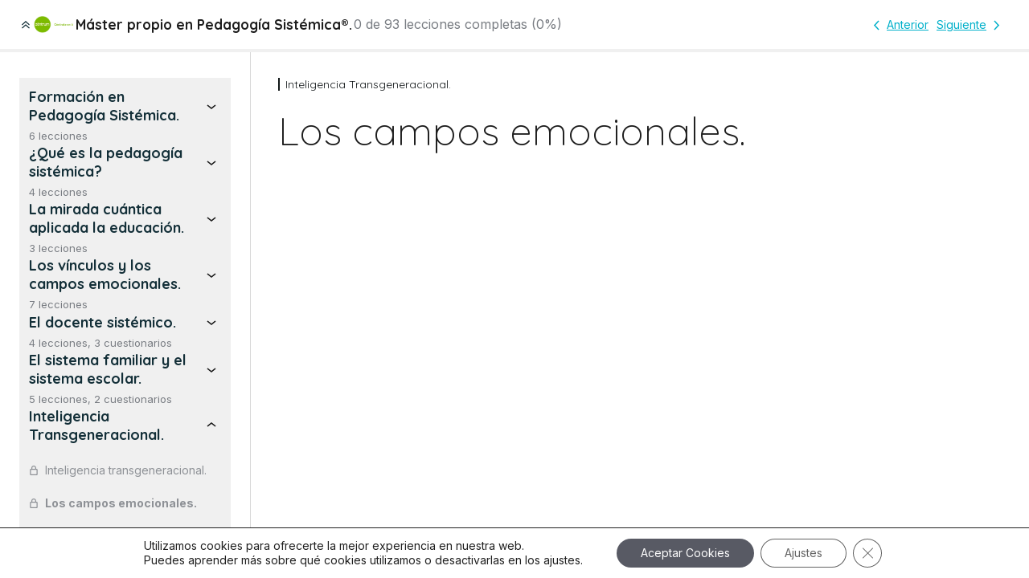

--- FILE ---
content_type: text/html; charset=UTF-8
request_url: https://zentrummadrid.es/leccion/3-2-la-confianza/
body_size: 38687
content:
<!DOCTYPE html>
<html lang="es" prefix="og: https://ogp.me/ns#">
<head>
	<meta charset="UTF-8" />
	<meta name="viewport" content="width=device-width, initial-scale=1" />
<meta name="viewport" content="width=device-width, initial-scale=1">
<!-- Optimización en motores de búsqueda por Rank Math PRO -  https://rankmath.com/ -->
<title>Los campos emocionales. - Zēntrum Constelaciones Familiares</title>
<meta name="description" content="La Inteligencia Transgeneracional permite mirar las raíces profundas de los conflictos. Es básico en este marco el postulado de “reconocer lo que es”, lo que"/>
<meta name="robots" content="index, follow, max-snippet:-1, max-video-preview:-1, max-image-preview:large"/>
<link rel="canonical" href="https://zentrummadrid.es/leccion/3-2-la-confianza/" />
<meta property="og:locale" content="es_ES" />
<meta property="og:type" content="article" />
<meta property="og:title" content="Los campos emocionales. - Zēntrum Constelaciones Familiares" />
<meta property="og:description" content="La Inteligencia Transgeneracional permite mirar las raíces profundas de los conflictos. Es básico en este marco el postulado de “reconocer lo que es”, lo que" />
<meta property="og:url" content="https://zentrummadrid.es/leccion/3-2-la-confianza/" />
<meta property="og:site_name" content="Zēntrum Constelaciones Familiares" />
<meta property="og:updated_time" content="2025-06-10T18:29:43+02:00" />
<meta property="og:image" content="https://zentrummadrid.es/wp-content/uploads/2022/02/imagen.png" />
<meta property="og:image:secure_url" content="https://zentrummadrid.es/wp-content/uploads/2022/02/imagen.png" />
<meta property="og:image:width" content="650" />
<meta property="og:image:height" content="448" />
<meta property="og:image:alt" content="Los campos emocionales." />
<meta property="og:image:type" content="image/png" />
<meta name="twitter:card" content="summary_large_image" />
<meta name="twitter:title" content="Los campos emocionales. - Zēntrum Constelaciones Familiares" />
<meta name="twitter:description" content="La Inteligencia Transgeneracional permite mirar las raíces profundas de los conflictos. Es básico en este marco el postulado de “reconocer lo que es”, lo que" />
<meta name="twitter:image" content="https://zentrummadrid.es/wp-content/uploads/2022/02/imagen.png" />
<!-- /Plugin Rank Math WordPress SEO -->

<title>Los campos emocionales. - Zēntrum Constelaciones Familiares</title>
<link href='https://fonts.gstatic.com' crossorigin rel='preconnect' />
<link href='https://fonts.googleapis.com' crossorigin rel='preconnect' />
<link rel="alternate" type="application/rss+xml" title="Zēntrum Constelaciones Familiares &raquo; Feed" href="https://zentrummadrid.es/feed/" />
<link rel="alternate" type="application/rss+xml" title="Zēntrum Constelaciones Familiares &raquo; Feed de los comentarios" href="https://zentrummadrid.es/comments/feed/" />
<link rel="alternate" title="oEmbed (JSON)" type="application/json+oembed" href="https://zentrummadrid.es/wp-json/oembed/1.0/embed?url=https%3A%2F%2Fzentrummadrid.es%2Fleccion%2F3-2-la-confianza%2F" />
<link rel="alternate" title="oEmbed (XML)" type="text/xml+oembed" href="https://zentrummadrid.es/wp-json/oembed/1.0/embed?url=https%3A%2F%2Fzentrummadrid.es%2Fleccion%2F3-2-la-confianza%2F&#038;format=xml" />
<style id='wp-img-auto-sizes-contain-inline-css'>
img:is([sizes=auto i],[sizes^="auto," i]){contain-intrinsic-size:3000px 1500px}
/*# sourceURL=wp-img-auto-sizes-contain-inline-css */
</style>
<link rel='stylesheet' id='dashicons-css' href='https://zentrummadrid.es/wp-includes/css/dashicons.min.css?ver=6.9' media='all' />
<link rel='stylesheet' id='sensei-pro-learning-mode-css' href='https://zentrummadrid.es/wp-content/plugins/woothemes-sensei/plugins/sensei-pro/assets/dist/premium-templates/learning-mode-pro.css?ver=a07672d7b2111d07fcc6' media='all' />
<link rel='stylesheet' id='sensei-theme-blocks-css' href='https://zentrummadrid.es/wp-content/plugins/woothemes-sensei/plugins/sensei-lms/assets/dist/css/sensei-theme-blocks.css?ver=c3db2a444fe67e8cdcea' media='all' />
<style id='wp-block-site-logo-inline-css'>
.wp-block-site-logo{box-sizing:border-box;line-height:0}.wp-block-site-logo a{display:inline-block;line-height:0}.wp-block-site-logo.is-default-size img{height:auto;width:120px}.wp-block-site-logo img{height:auto;max-width:100%}.wp-block-site-logo a,.wp-block-site-logo img{border-radius:inherit}.wp-block-site-logo.aligncenter{margin-left:auto;margin-right:auto;text-align:center}:root :where(.wp-block-site-logo.is-style-rounded){border-radius:9999px}
/*# sourceURL=https://zentrummadrid.es/wp-includes/blocks/site-logo/style.min.css */
</style>
<link rel='stylesheet' id='sensei-sidebar-mobile-menu-css' href='https://zentrummadrid.es/wp-content/plugins/woothemes-sensei/plugins/sensei-lms/assets/dist/css/sensei-course-theme/sidebar-mobile-menu.css?ver=a2904062ba4cd0776255' media='all' />
<style id='wp-block-columns-inline-css'>
.wp-block-columns{box-sizing:border-box;display:flex;flex-wrap:wrap!important}@media (min-width:782px){.wp-block-columns{flex-wrap:nowrap!important}}.wp-block-columns{align-items:normal!important}.wp-block-columns.are-vertically-aligned-top{align-items:flex-start}.wp-block-columns.are-vertically-aligned-center{align-items:center}.wp-block-columns.are-vertically-aligned-bottom{align-items:flex-end}@media (max-width:781px){.wp-block-columns:not(.is-not-stacked-on-mobile)>.wp-block-column{flex-basis:100%!important}}@media (min-width:782px){.wp-block-columns:not(.is-not-stacked-on-mobile)>.wp-block-column{flex-basis:0;flex-grow:1}.wp-block-columns:not(.is-not-stacked-on-mobile)>.wp-block-column[style*=flex-basis]{flex-grow:0}}.wp-block-columns.is-not-stacked-on-mobile{flex-wrap:nowrap!important}.wp-block-columns.is-not-stacked-on-mobile>.wp-block-column{flex-basis:0;flex-grow:1}.wp-block-columns.is-not-stacked-on-mobile>.wp-block-column[style*=flex-basis]{flex-grow:0}:where(.wp-block-columns){margin-bottom:1.75em}:where(.wp-block-columns.has-background){padding:1.25em 2.375em}.wp-block-column{flex-grow:1;min-width:0;overflow-wrap:break-word;word-break:break-word}.wp-block-column.is-vertically-aligned-top{align-self:flex-start}.wp-block-column.is-vertically-aligned-center{align-self:center}.wp-block-column.is-vertically-aligned-bottom{align-self:flex-end}.wp-block-column.is-vertically-aligned-stretch{align-self:stretch}.wp-block-column.is-vertically-aligned-bottom,.wp-block-column.is-vertically-aligned-center,.wp-block-column.is-vertically-aligned-top{width:100%}
/*# sourceURL=https://zentrummadrid.es/wp-includes/blocks/columns/style.min.css */
</style>
<style id='wp-block-group-inline-css'>
.wp-block-group{box-sizing:border-box}:where(.wp-block-group.wp-block-group-is-layout-constrained){position:relative}
/*# sourceURL=https://zentrummadrid.es/wp-includes/blocks/group/style.min.css */
</style>
<style id='wp-block-post-title-inline-css'>
.wp-block-post-title{box-sizing:border-box;word-break:break-word}.wp-block-post-title :where(a){display:inline-block;font-family:inherit;font-size:inherit;font-style:inherit;font-weight:inherit;letter-spacing:inherit;line-height:inherit;text-decoration:inherit}
/*# sourceURL=https://zentrummadrid.es/wp-includes/blocks/post-title/style.min.css */
</style>
<link rel='stylesheet' id='mec-select2-style-css' href='https://zentrummadrid.es/wp-content/plugins/modern-events-calendar/assets/packages/select2/select2.min.css?ver=7.23.0.1769538581' media='all' />
<link rel='stylesheet' id='mec-font-icons-css' href='https://zentrummadrid.es/wp-content/plugins/modern-events-calendar/assets/css/iconfonts.css?ver=7.23.0.1769538581' media='all' />
<link rel='stylesheet' id='mec-frontend-style-css' href='https://zentrummadrid.es/wp-content/plugins/modern-events-calendar/assets/css/frontend.min.css?ver=7.23.0.1769538581' media='all' />
<link rel='stylesheet' id='mec-tooltip-style-css' href='https://zentrummadrid.es/wp-content/plugins/modern-events-calendar/assets/packages/tooltip/tooltip.css?ver=7.23.0.1769538581' media='all' />
<link rel='stylesheet' id='mec-tooltip-shadow-style-css' href='https://zentrummadrid.es/wp-content/plugins/modern-events-calendar/assets/packages/tooltip/tooltipster-sideTip-shadow.min.css?ver=7.23.0.1769538581' media='all' />
<link rel='stylesheet' id='featherlight-css' href='https://zentrummadrid.es/wp-content/plugins/modern-events-calendar/assets/packages/featherlight/featherlight.css?ver=7.23.0.1769538581' media='all' />
<link rel='stylesheet' id='mec-lity-style-css' href='https://zentrummadrid.es/wp-content/plugins/modern-events-calendar/assets/packages/lity/lity.min.css?ver=7.23.0.1769538581' media='all' />
<link rel='stylesheet' id='mec-general-calendar-style-css' href='https://zentrummadrid.es/wp-content/plugins/modern-events-calendar/assets/css/mec-general-calendar.css?ver=7.23.0.1769538581' media='all' />
<link rel='stylesheet' id='generate-fonts-css' href='//fonts.googleapis.com/css?family=Quicksand:300,regular,500,700' media='all' />
<style id='wp-emoji-styles-inline-css'>

	img.wp-smiley, img.emoji {
		display: inline !important;
		border: none !important;
		box-shadow: none !important;
		height: 1em !important;
		width: 1em !important;
		margin: 0 0.07em !important;
		vertical-align: -0.1em !important;
		background: none !important;
		padding: 0 !important;
	}
/*# sourceURL=wp-emoji-styles-inline-css */
</style>
<style id='wp-block-library-inline-css'>
:root{--wp-block-synced-color:#7a00df;--wp-block-synced-color--rgb:122,0,223;--wp-bound-block-color:var(--wp-block-synced-color);--wp-editor-canvas-background:#ddd;--wp-admin-theme-color:#007cba;--wp-admin-theme-color--rgb:0,124,186;--wp-admin-theme-color-darker-10:#006ba1;--wp-admin-theme-color-darker-10--rgb:0,107,160.5;--wp-admin-theme-color-darker-20:#005a87;--wp-admin-theme-color-darker-20--rgb:0,90,135;--wp-admin-border-width-focus:2px}@media (min-resolution:192dpi){:root{--wp-admin-border-width-focus:1.5px}}.wp-element-button{cursor:pointer}:root .has-very-light-gray-background-color{background-color:#eee}:root .has-very-dark-gray-background-color{background-color:#313131}:root .has-very-light-gray-color{color:#eee}:root .has-very-dark-gray-color{color:#313131}:root .has-vivid-green-cyan-to-vivid-cyan-blue-gradient-background{background:linear-gradient(135deg,#00d084,#0693e3)}:root .has-purple-crush-gradient-background{background:linear-gradient(135deg,#34e2e4,#4721fb 50%,#ab1dfe)}:root .has-hazy-dawn-gradient-background{background:linear-gradient(135deg,#faaca8,#dad0ec)}:root .has-subdued-olive-gradient-background{background:linear-gradient(135deg,#fafae1,#67a671)}:root .has-atomic-cream-gradient-background{background:linear-gradient(135deg,#fdd79a,#004a59)}:root .has-nightshade-gradient-background{background:linear-gradient(135deg,#330968,#31cdcf)}:root .has-midnight-gradient-background{background:linear-gradient(135deg,#020381,#2874fc)}:root{--wp--preset--font-size--normal:16px;--wp--preset--font-size--huge:42px}.has-regular-font-size{font-size:1em}.has-larger-font-size{font-size:2.625em}.has-normal-font-size{font-size:var(--wp--preset--font-size--normal)}.has-huge-font-size{font-size:var(--wp--preset--font-size--huge)}.has-text-align-center{text-align:center}.has-text-align-left{text-align:left}.has-text-align-right{text-align:right}.has-fit-text{white-space:nowrap!important}#end-resizable-editor-section{display:none}.aligncenter{clear:both}.items-justified-left{justify-content:flex-start}.items-justified-center{justify-content:center}.items-justified-right{justify-content:flex-end}.items-justified-space-between{justify-content:space-between}.screen-reader-text{border:0;clip-path:inset(50%);height:1px;margin:-1px;overflow:hidden;padding:0;position:absolute;width:1px;word-wrap:normal!important}.screen-reader-text:focus{background-color:#ddd;clip-path:none;color:#444;display:block;font-size:1em;height:auto;left:5px;line-height:normal;padding:15px 23px 14px;text-decoration:none;top:5px;width:auto;z-index:100000}html :where(.has-border-color){border-style:solid}html :where([style*=border-top-color]){border-top-style:solid}html :where([style*=border-right-color]){border-right-style:solid}html :where([style*=border-bottom-color]){border-bottom-style:solid}html :where([style*=border-left-color]){border-left-style:solid}html :where([style*=border-width]){border-style:solid}html :where([style*=border-top-width]){border-top-style:solid}html :where([style*=border-right-width]){border-right-style:solid}html :where([style*=border-bottom-width]){border-bottom-style:solid}html :where([style*=border-left-width]){border-left-style:solid}html :where(img[class*=wp-image-]){height:auto;max-width:100%}:where(figure){margin:0 0 1em}html :where(.is-position-sticky){--wp-admin--admin-bar--position-offset:var(--wp-admin--admin-bar--height,0px)}@media screen and (max-width:600px){html :where(.is-position-sticky){--wp-admin--admin-bar--position-offset:0px}}

/*# sourceURL=wp-block-library-inline-css */
</style><link rel='stylesheet' id='wc-blocks-style-css' href='https://zentrummadrid.es/wp-content/plugins/woocommerce/assets/client/blocks/wc-blocks.css?ver=wc-10.3.7' media='all' />
<style id='global-styles-inline-css'>
:root{--wp--preset--aspect-ratio--square: 1;--wp--preset--aspect-ratio--4-3: 4/3;--wp--preset--aspect-ratio--3-4: 3/4;--wp--preset--aspect-ratio--3-2: 3/2;--wp--preset--aspect-ratio--2-3: 2/3;--wp--preset--aspect-ratio--16-9: 16/9;--wp--preset--aspect-ratio--9-16: 9/16;--wp--preset--color--black: #000000;--wp--preset--color--cyan-bluish-gray: #abb8c3;--wp--preset--color--white: #ffffff;--wp--preset--color--pale-pink: #f78da7;--wp--preset--color--vivid-red: #cf2e2e;--wp--preset--color--luminous-vivid-orange: #ff6900;--wp--preset--color--luminous-vivid-amber: #fcb900;--wp--preset--color--light-green-cyan: #7bdcb5;--wp--preset--color--vivid-green-cyan: #00d084;--wp--preset--color--pale-cyan-blue: #8ed1fc;--wp--preset--color--vivid-cyan-blue: #0693e3;--wp--preset--color--vivid-purple: #9b51e0;--wp--preset--color--kb-palette-1: #132f38;--wp--preset--color--kb-palette-2: #00b0ca;--wp--preset--color--kb-palette-3: #f2cf8d;--wp--preset--color--kb-palette-4: #f23e16;--wp--preset--color--kb-palette-5: #f2f2f2;--wp--preset--gradient--vivid-cyan-blue-to-vivid-purple: linear-gradient(135deg,rgb(6,147,227) 0%,rgb(155,81,224) 100%);--wp--preset--gradient--light-green-cyan-to-vivid-green-cyan: linear-gradient(135deg,rgb(122,220,180) 0%,rgb(0,208,130) 100%);--wp--preset--gradient--luminous-vivid-amber-to-luminous-vivid-orange: linear-gradient(135deg,rgb(252,185,0) 0%,rgb(255,105,0) 100%);--wp--preset--gradient--luminous-vivid-orange-to-vivid-red: linear-gradient(135deg,rgb(255,105,0) 0%,rgb(207,46,46) 100%);--wp--preset--gradient--very-light-gray-to-cyan-bluish-gray: linear-gradient(135deg,rgb(238,238,238) 0%,rgb(169,184,195) 100%);--wp--preset--gradient--cool-to-warm-spectrum: linear-gradient(135deg,rgb(74,234,220) 0%,rgb(151,120,209) 20%,rgb(207,42,186) 40%,rgb(238,44,130) 60%,rgb(251,105,98) 80%,rgb(254,248,76) 100%);--wp--preset--gradient--blush-light-purple: linear-gradient(135deg,rgb(255,206,236) 0%,rgb(152,150,240) 100%);--wp--preset--gradient--blush-bordeaux: linear-gradient(135deg,rgb(254,205,165) 0%,rgb(254,45,45) 50%,rgb(107,0,62) 100%);--wp--preset--gradient--luminous-dusk: linear-gradient(135deg,rgb(255,203,112) 0%,rgb(199,81,192) 50%,rgb(65,88,208) 100%);--wp--preset--gradient--pale-ocean: linear-gradient(135deg,rgb(255,245,203) 0%,rgb(182,227,212) 50%,rgb(51,167,181) 100%);--wp--preset--gradient--electric-grass: linear-gradient(135deg,rgb(202,248,128) 0%,rgb(113,206,126) 100%);--wp--preset--gradient--midnight: linear-gradient(135deg,rgb(2,3,129) 0%,rgb(40,116,252) 100%);--wp--preset--font-size--small: 13px;--wp--preset--font-size--medium: 20px;--wp--preset--font-size--large: 36px;--wp--preset--font-size--x-large: 42px;--wp--preset--spacing--20: 0.44rem;--wp--preset--spacing--30: 0.67rem;--wp--preset--spacing--40: 1rem;--wp--preset--spacing--50: 1.5rem;--wp--preset--spacing--60: 2.25rem;--wp--preset--spacing--70: 3.38rem;--wp--preset--spacing--80: 5.06rem;--wp--preset--shadow--natural: 6px 6px 9px rgba(0, 0, 0, 0.2);--wp--preset--shadow--deep: 12px 12px 50px rgba(0, 0, 0, 0.4);--wp--preset--shadow--sharp: 6px 6px 0px rgba(0, 0, 0, 0.2);--wp--preset--shadow--outlined: 6px 6px 0px -3px rgb(255, 255, 255), 6px 6px rgb(0, 0, 0);--wp--preset--shadow--crisp: 6px 6px 0px rgb(0, 0, 0);}:where(.is-layout-flex){gap: 0.5em;}:where(.is-layout-grid){gap: 0.5em;}body .is-layout-flex{display: flex;}.is-layout-flex{flex-wrap: wrap;align-items: center;}.is-layout-flex > :is(*, div){margin: 0;}body .is-layout-grid{display: grid;}.is-layout-grid > :is(*, div){margin: 0;}:where(.wp-block-columns.is-layout-flex){gap: 2em;}:where(.wp-block-columns.is-layout-grid){gap: 2em;}:where(.wp-block-post-template.is-layout-flex){gap: 1.25em;}:where(.wp-block-post-template.is-layout-grid){gap: 1.25em;}.has-black-color{color: var(--wp--preset--color--black) !important;}.has-cyan-bluish-gray-color{color: var(--wp--preset--color--cyan-bluish-gray) !important;}.has-white-color{color: var(--wp--preset--color--white) !important;}.has-pale-pink-color{color: var(--wp--preset--color--pale-pink) !important;}.has-vivid-red-color{color: var(--wp--preset--color--vivid-red) !important;}.has-luminous-vivid-orange-color{color: var(--wp--preset--color--luminous-vivid-orange) !important;}.has-luminous-vivid-amber-color{color: var(--wp--preset--color--luminous-vivid-amber) !important;}.has-light-green-cyan-color{color: var(--wp--preset--color--light-green-cyan) !important;}.has-vivid-green-cyan-color{color: var(--wp--preset--color--vivid-green-cyan) !important;}.has-pale-cyan-blue-color{color: var(--wp--preset--color--pale-cyan-blue) !important;}.has-vivid-cyan-blue-color{color: var(--wp--preset--color--vivid-cyan-blue) !important;}.has-vivid-purple-color{color: var(--wp--preset--color--vivid-purple) !important;}.has-black-background-color{background-color: var(--wp--preset--color--black) !important;}.has-cyan-bluish-gray-background-color{background-color: var(--wp--preset--color--cyan-bluish-gray) !important;}.has-white-background-color{background-color: var(--wp--preset--color--white) !important;}.has-pale-pink-background-color{background-color: var(--wp--preset--color--pale-pink) !important;}.has-vivid-red-background-color{background-color: var(--wp--preset--color--vivid-red) !important;}.has-luminous-vivid-orange-background-color{background-color: var(--wp--preset--color--luminous-vivid-orange) !important;}.has-luminous-vivid-amber-background-color{background-color: var(--wp--preset--color--luminous-vivid-amber) !important;}.has-light-green-cyan-background-color{background-color: var(--wp--preset--color--light-green-cyan) !important;}.has-vivid-green-cyan-background-color{background-color: var(--wp--preset--color--vivid-green-cyan) !important;}.has-pale-cyan-blue-background-color{background-color: var(--wp--preset--color--pale-cyan-blue) !important;}.has-vivid-cyan-blue-background-color{background-color: var(--wp--preset--color--vivid-cyan-blue) !important;}.has-vivid-purple-background-color{background-color: var(--wp--preset--color--vivid-purple) !important;}.has-black-border-color{border-color: var(--wp--preset--color--black) !important;}.has-cyan-bluish-gray-border-color{border-color: var(--wp--preset--color--cyan-bluish-gray) !important;}.has-white-border-color{border-color: var(--wp--preset--color--white) !important;}.has-pale-pink-border-color{border-color: var(--wp--preset--color--pale-pink) !important;}.has-vivid-red-border-color{border-color: var(--wp--preset--color--vivid-red) !important;}.has-luminous-vivid-orange-border-color{border-color: var(--wp--preset--color--luminous-vivid-orange) !important;}.has-luminous-vivid-amber-border-color{border-color: var(--wp--preset--color--luminous-vivid-amber) !important;}.has-light-green-cyan-border-color{border-color: var(--wp--preset--color--light-green-cyan) !important;}.has-vivid-green-cyan-border-color{border-color: var(--wp--preset--color--vivid-green-cyan) !important;}.has-pale-cyan-blue-border-color{border-color: var(--wp--preset--color--pale-cyan-blue) !important;}.has-vivid-cyan-blue-border-color{border-color: var(--wp--preset--color--vivid-cyan-blue) !important;}.has-vivid-purple-border-color{border-color: var(--wp--preset--color--vivid-purple) !important;}.has-vivid-cyan-blue-to-vivid-purple-gradient-background{background: var(--wp--preset--gradient--vivid-cyan-blue-to-vivid-purple) !important;}.has-light-green-cyan-to-vivid-green-cyan-gradient-background{background: var(--wp--preset--gradient--light-green-cyan-to-vivid-green-cyan) !important;}.has-luminous-vivid-amber-to-luminous-vivid-orange-gradient-background{background: var(--wp--preset--gradient--luminous-vivid-amber-to-luminous-vivid-orange) !important;}.has-luminous-vivid-orange-to-vivid-red-gradient-background{background: var(--wp--preset--gradient--luminous-vivid-orange-to-vivid-red) !important;}.has-very-light-gray-to-cyan-bluish-gray-gradient-background{background: var(--wp--preset--gradient--very-light-gray-to-cyan-bluish-gray) !important;}.has-cool-to-warm-spectrum-gradient-background{background: var(--wp--preset--gradient--cool-to-warm-spectrum) !important;}.has-blush-light-purple-gradient-background{background: var(--wp--preset--gradient--blush-light-purple) !important;}.has-blush-bordeaux-gradient-background{background: var(--wp--preset--gradient--blush-bordeaux) !important;}.has-luminous-dusk-gradient-background{background: var(--wp--preset--gradient--luminous-dusk) !important;}.has-pale-ocean-gradient-background{background: var(--wp--preset--gradient--pale-ocean) !important;}.has-electric-grass-gradient-background{background: var(--wp--preset--gradient--electric-grass) !important;}.has-midnight-gradient-background{background: var(--wp--preset--gradient--midnight) !important;}.has-small-font-size{font-size: var(--wp--preset--font-size--small) !important;}.has-medium-font-size{font-size: var(--wp--preset--font-size--medium) !important;}.has-large-font-size{font-size: var(--wp--preset--font-size--large) !important;}.has-x-large-font-size{font-size: var(--wp--preset--font-size--x-large) !important;}
:where(.wp-block-columns.is-layout-flex){gap: 2em;}:where(.wp-block-columns.is-layout-grid){gap: 2em;}
/*# sourceURL=global-styles-inline-css */
</style>
<style id='core-block-supports-inline-css'>
.wp-container-core-columns-is-layout-9d6595d7{flex-wrap:nowrap;}
/*# sourceURL=core-block-supports-inline-css */
</style>

<style id='classic-theme-styles-inline-css'>
/*! This file is auto-generated */
.wp-block-button__link{color:#fff;background-color:#32373c;border-radius:9999px;box-shadow:none;text-decoration:none;padding:calc(.667em + 2px) calc(1.333em + 2px);font-size:1.125em}.wp-block-file__button{background:#32373c;color:#fff;text-decoration:none}
/*# sourceURL=/wp-includes/css/classic-themes.min.css */
</style>
<link rel='stylesheet' id='sensei-block-patterns-style-css' href='https://zentrummadrid.es/wp-content/plugins/woothemes-sensei/plugins/sensei-lms/assets/dist/css/block-patterns.css?ver=ae1e5c47ab7e57a1f4ab' media='all' />
<link rel='stylesheet' id='sensei-shared-blocks-style-css' href='https://zentrummadrid.es/wp-content/plugins/woothemes-sensei/plugins/sensei-lms/assets/dist/blocks/shared-style.css?ver=177cd032aafd9fad8cfa' media='all' />
<link rel='stylesheet' id='sensei-single-lesson-style-css' href='https://zentrummadrid.es/wp-content/plugins/woothemes-sensei/plugins/sensei-lms/assets/dist/blocks/single-lesson-style.css?ver=14dfcd3067dc39990626' media='all' />
<link rel='stylesheet' id='sensei-global-blocks-style-css' href='https://zentrummadrid.es/wp-content/plugins/woothemes-sensei/plugins/sensei-lms/assets/dist/blocks/global-blocks-style.css?ver=dc04659d37b3580a54c4' media='all' />
<style id='wp-block-template-skip-link-inline-css'>

		.skip-link.screen-reader-text {
			border: 0;
			clip-path: inset(50%);
			height: 1px;
			margin: -1px;
			overflow: hidden;
			padding: 0;
			position: absolute !important;
			width: 1px;
			word-wrap: normal !important;
		}

		.skip-link.screen-reader-text:focus {
			background-color: #eee;
			clip-path: none;
			color: #444;
			display: block;
			font-size: 1em;
			height: auto;
			left: 5px;
			line-height: normal;
			padding: 15px 23px 14px;
			text-decoration: none;
			top: 5px;
			width: auto;
			z-index: 100000;
		}
/*# sourceURL=wp-block-template-skip-link-inline-css */
</style>
<link rel='stylesheet' id='waiting-list-frontend-styles-css' href='https://zentrummadrid.es/wp-content/plugins/mec-waiting-list/assets/frontend/css/waiting-list-styles.css?ver=1.4.0' media='all' />
<link rel='stylesheet' id='mec-zoom-style-css' href='https://zentrummadrid.es/wp-content/plugins/mec-zoom-integration//assets/mec-zoom.css?ver=6.9' media='all' />
<link rel='stylesheet' id='mailerlite_forms.css-css' href='https://zentrummadrid.es/wp-content/plugins/official-mailerlite-sign-up-forms/assets/css/mailerlite_forms.css?ver=1.7.18' media='all' />
<link rel='stylesheet' id='osom-ml-style-css' href='https://zentrummadrid.es/wp-content/plugins/osom-modal-login//assets/css/osom-modal-login.css?ver=all' media='all' />
<link rel='stylesheet' id='woocommerce-layout-css' href='https://zentrummadrid.es/wp-content/plugins/woocommerce/assets/css/woocommerce-layout.css?ver=10.3.7' media='all' />
<link rel='stylesheet' id='woocommerce-smallscreen-css' href='https://zentrummadrid.es/wp-content/plugins/woocommerce/assets/css/woocommerce-smallscreen.css?ver=10.3.7' media='only screen and (max-width: 768px)' />
<link rel='stylesheet' id='woocommerce-general-css' href='https://zentrummadrid.es/wp-content/plugins/woocommerce/assets/css/woocommerce.css?ver=10.3.7' media='all' />
<style id='woocommerce-inline-inline-css'>
.woocommerce form .form-row .required { visibility: visible; }
/*# sourceURL=woocommerce-inline-inline-css */
</style>
<link rel='stylesheet' id='pages-frontend-css' href='https://zentrummadrid.es/wp-content/plugins/woothemes-sensei/plugins/sensei-lms/assets/dist/css/pages-frontend.css?ver=edcdf7465b8aa0bcaa21' media='all' />
<link rel='stylesheet' id='sensei_course_progress-frontend-css' href='https://zentrummadrid.es/wp-content/plugins/sensei-course-progress/assets/dist/css/frontend.css?ver=2.0.4' media='all' />
<link rel='stylesheet' id='if-menu-site-css-css' href='https://zentrummadrid.es/wp-content/plugins/if-menu/assets/if-menu-site.css?ver=6.9' media='all' />
<link rel='stylesheet' id='brands-styles-css' href='https://zentrummadrid.es/wp-content/plugins/woocommerce/assets/css/brands.css?ver=10.3.7' media='all' />
<link rel='stylesheet' id='generate-style-css' href='https://zentrummadrid.es/wp-content/themes/generatepress/assets/css/main.min.css?ver=3.6.1' media='all' />
<style id='generate-style-inline-css'>
body{background-color:#ffffff;color:#222222;}a{color:#00b0ca;}a{text-decoration:underline;}.entry-title a, .site-branding a, a.button, .wp-block-button__link, .main-navigation a{text-decoration:none;}a:hover, a:focus, a:active{color:#132f38;}.grid-container{max-width:1205px;}.wp-block-group__inner-container{max-width:1205px;margin-left:auto;margin-right:auto;}@media (max-width: 550px) and (min-width: 776px){.inside-header{display:flex;flex-direction:column;align-items:center;}.site-logo, .site-branding{margin-bottom:1.5em;}#site-navigation{margin:0 auto;}.header-widget{margin-top:1.5em;}}.site-header .header-image{width:260px;}.generate-back-to-top{font-size:20px;border-radius:3px;position:fixed;bottom:30px;right:30px;line-height:40px;width:40px;text-align:center;z-index:10;transition:opacity 300ms ease-in-out;opacity:0.1;transform:translateY(1000px);}.generate-back-to-top__show{opacity:1;transform:translateY(0);}:root{--contrast:#222222;--contrast-2:#575760;--contrast-3:#b2b2be;--base:#f0f0f0;--base-3:#ffffff;--global-color-7:#132F38;--global-color-8:#0490a5;--global-color-9:#F2CF8D;--global-color-10:#F23E16;--global-color-11:#F2F2F2;--global-color-12:#04bdd6;--global-color-13:#03abb1;--global-color-14:#7AB800;--global-color-15:#F5DF4D;--global-color-16:#F0F2F9;--global-color-17:#C7B387;--global-color-18:#F8D568;--global-color-19:#FFFF99;--global-color-20:#FAFA37;--global-color-21:#FFFF66;--global-color-22:#7CBA00;--global-color-23:#AFE313;--global-color-24:#CCFF00;--global-color-25:#66FF66;--global-color-26:#FBE7B2;--global-color-27:#C9C0BB;}:root .has-contrast-color{color:var(--contrast);}:root .has-contrast-background-color{background-color:var(--contrast);}:root .has-contrast-2-color{color:var(--contrast-2);}:root .has-contrast-2-background-color{background-color:var(--contrast-2);}:root .has-contrast-3-color{color:var(--contrast-3);}:root .has-contrast-3-background-color{background-color:var(--contrast-3);}:root .has-base-color{color:var(--base);}:root .has-base-background-color{background-color:var(--base);}:root .has-base-3-color{color:var(--base-3);}:root .has-base-3-background-color{background-color:var(--base-3);}:root .has-global-color-7-color{color:var(--global-color-7);}:root .has-global-color-7-background-color{background-color:var(--global-color-7);}:root .has-global-color-8-color{color:var(--global-color-8);}:root .has-global-color-8-background-color{background-color:var(--global-color-8);}:root .has-global-color-9-color{color:var(--global-color-9);}:root .has-global-color-9-background-color{background-color:var(--global-color-9);}:root .has-global-color-10-color{color:var(--global-color-10);}:root .has-global-color-10-background-color{background-color:var(--global-color-10);}:root .has-global-color-11-color{color:var(--global-color-11);}:root .has-global-color-11-background-color{background-color:var(--global-color-11);}:root .has-global-color-12-color{color:var(--global-color-12);}:root .has-global-color-12-background-color{background-color:var(--global-color-12);}:root .has-global-color-13-color{color:var(--global-color-13);}:root .has-global-color-13-background-color{background-color:var(--global-color-13);}:root .has-global-color-14-color{color:var(--global-color-14);}:root .has-global-color-14-background-color{background-color:var(--global-color-14);}:root .has-global-color-15-color{color:var(--global-color-15);}:root .has-global-color-15-background-color{background-color:var(--global-color-15);}:root .has-global-color-16-color{color:var(--global-color-16);}:root .has-global-color-16-background-color{background-color:var(--global-color-16);}:root .has-global-color-17-color{color:var(--global-color-17);}:root .has-global-color-17-background-color{background-color:var(--global-color-17);}:root .has-global-color-18-color{color:var(--global-color-18);}:root .has-global-color-18-background-color{background-color:var(--global-color-18);}:root .has-global-color-19-color{color:var(--global-color-19);}:root .has-global-color-19-background-color{background-color:var(--global-color-19);}:root .has-global-color-20-color{color:var(--global-color-20);}:root .has-global-color-20-background-color{background-color:var(--global-color-20);}:root .has-global-color-21-color{color:var(--global-color-21);}:root .has-global-color-21-background-color{background-color:var(--global-color-21);}:root .has-global-color-22-color{color:var(--global-color-22);}:root .has-global-color-22-background-color{background-color:var(--global-color-22);}:root .has-global-color-23-color{color:var(--global-color-23);}:root .has-global-color-23-background-color{background-color:var(--global-color-23);}:root .has-global-color-24-color{color:var(--global-color-24);}:root .has-global-color-24-background-color{background-color:var(--global-color-24);}:root .has-global-color-25-color{color:var(--global-color-25);}:root .has-global-color-25-background-color{background-color:var(--global-color-25);}:root .has-global-color-26-color{color:var(--global-color-26);}:root .has-global-color-26-background-color{background-color:var(--global-color-26);}:root .has-global-color-27-color{color:var(--global-color-27);}:root .has-global-color-27-background-color{background-color:var(--global-color-27);}body, button, input, select, textarea{font-family:"Quicksand", sans-serif;font-size:16px;}body{line-height:1.5;}.entry-content > [class*="wp-block-"]:not(:last-child):not(.wp-block-heading){margin-bottom:1.5em;}.main-title{font-family:"Quicksand", sans-serif;font-size:23px;}.site-description{font-family:"Quicksand", sans-serif;}.main-navigation a, .menu-toggle{font-family:"Century Gothic";font-weight:200;text-transform:uppercase;font-size:13px;}.main-navigation .menu-bar-items{font-size:13px;}.main-navigation .main-nav ul ul li a{font-size:12px;}.widget-title{font-family:"Century Gothic";margin-bottom:32px;}.sidebar .widget, .footer-widgets .widget{font-size:25px;}button:not(.menu-toggle),html input[type="button"],input[type="reset"],input[type="submit"],.button,.wp-block-button .wp-block-button__link{font-family:"Century Gothic";font-weight:bold;font-size:20px;}h1{font-family:"Quicksand", sans-serif;font-weight:bold;font-size:40px;}h2{font-family:"Quicksand", sans-serif;}h3{font-family:"Quicksand", sans-serif;}h4{font-family:"Quicksand", sans-serif;}h5{font-family:"Quicksand", sans-serif;}h6{font-family:"Quicksand", sans-serif;}.site-info{font-family:"Century Gothic";}@media (max-width:768px){h1{font-size:31px;}h2{font-size:27px;}h3{font-size:24px;}h4{font-size:22px;}h5{font-size:19px;}}.top-bar{background-color:#636363;color:#ffffff;}.top-bar a{color:#ffffff;}.top-bar a:hover{color:#303030;}.site-header{background-color:#ffffff;}.main-title a,.main-title a:hover{color:#222222;}.site-description{color:var(--contrast-2);}.mobile-menu-control-wrapper .menu-toggle,.mobile-menu-control-wrapper .menu-toggle:hover,.mobile-menu-control-wrapper .menu-toggle:focus,.has-inline-mobile-toggle #site-navigation.toggled{background-color:rgba(0, 0, 0, 0.02);}.main-navigation,.main-navigation ul ul{background-color:#ffffff;}.main-navigation .main-nav ul li a, .main-navigation .menu-toggle, .main-navigation .menu-bar-items{color:var(--contrast);}.main-navigation .main-nav ul li:not([class*="current-menu-"]):hover > a, .main-navigation .main-nav ul li:not([class*="current-menu-"]):focus > a, .main-navigation .main-nav ul li.sfHover:not([class*="current-menu-"]) > a, .main-navigation .menu-bar-item:hover > a, .main-navigation .menu-bar-item.sfHover > a{color:var(--contrast);background-color:#ffffff;}button.menu-toggle:hover,button.menu-toggle:focus{color:var(--contrast);}.main-navigation .main-nav ul li[class*="current-menu-"] > a{color:var(--contrast);background-color:#ffffff;}.navigation-search input[type="search"],.navigation-search input[type="search"]:active, .navigation-search input[type="search"]:focus, .main-navigation .main-nav ul li.search-item.active > a, .main-navigation .menu-bar-items .search-item.active > a{color:var(--contrast);background-color:#ffffff;}.main-navigation ul ul{background-color:var(--global-color-11);}.main-navigation .main-nav ul ul li a{color:var(--contrast);}.main-navigation .main-nav ul ul li:not([class*="current-menu-"]):hover > a,.main-navigation .main-nav ul ul li:not([class*="current-menu-"]):focus > a, .main-navigation .main-nav ul ul li.sfHover:not([class*="current-menu-"]) > a{color:var(--contrast);background-color:var(--global-color-11);}.main-navigation .main-nav ul ul li[class*="current-menu-"] > a{color:var(--contrast);background-color:var(--global-color-11);}.separate-containers .inside-article, .separate-containers .comments-area, .separate-containers .page-header, .one-container .container, .separate-containers .paging-navigation, .inside-page-header{color:var(--contrast);background-color:#ffffff;}.inside-article a,.paging-navigation a,.comments-area a,.page-header a{color:var(--global-color-7);}.inside-article a:hover,.paging-navigation a:hover,.comments-area a:hover,.page-header a:hover{color:var(--global-color-10);}.entry-header h1,.page-header h1{color:var(--contrast);}.entry-title a{color:#222222;}.entry-title a:hover{color:#55555e;}.entry-meta{color:#595959;}.entry-meta a{color:var(--global-color-7);}.entry-meta a:hover{color:var(--global-color-10);}h1{color:var(--contrast);}h2{color:var(--contrast);}h3{color:var(--contrast);}h4{color:var(--contrast);}h5{color:var(--contrast);}h6{color:var(--contrast);}.sidebar .widget{background-color:#ffffff;}.footer-widgets{background-color:#ffffff;}.footer-widgets .widget-title{color:#000000;}.site-info{color:#ffffff;background-color:var(--contrast-2);}.site-info a{color:#ffffff;}.site-info a:hover{color:#d3d3d3;}.footer-bar .widget_nav_menu .current-menu-item a{color:#d3d3d3;}input[type="text"],input[type="email"],input[type="url"],input[type="password"],input[type="search"],input[type="tel"],input[type="number"],textarea,select{color:var(--contrast);background-color:#fafafa;border-color:var(--global-color-7);}input[type="text"]:focus,input[type="email"]:focus,input[type="url"]:focus,input[type="password"]:focus,input[type="search"]:focus,input[type="tel"]:focus,input[type="number"]:focus,textarea:focus,select:focus{color:var(--contrast);background-color:#ffffff;border-color:var(--global-color-7);}button,html input[type="button"],input[type="reset"],input[type="submit"],a.button,a.wp-block-button__link:not(.has-background){color:var(--contrast);background-color:var(--global-color-15);}button:hover,html input[type="button"]:hover,input[type="reset"]:hover,input[type="submit"]:hover,a.button:hover,button:focus,html input[type="button"]:focus,input[type="reset"]:focus,input[type="submit"]:focus,a.button:focus,a.wp-block-button__link:not(.has-background):active,a.wp-block-button__link:not(.has-background):focus,a.wp-block-button__link:not(.has-background):hover{background-color:var(--base);}a.generate-back-to-top{background-color:rgba( 0,0,0,0.4 );color:#ffffff;}a.generate-back-to-top:hover,a.generate-back-to-top:focus{background-color:rgba( 0,0,0,0.6 );color:#ffffff;}:root{--gp-search-modal-bg-color:var(--base-3);--gp-search-modal-text-color:var(--contrast);--gp-search-modal-overlay-bg-color:rgba(0,0,0,0.2);}@media (max-width: 775px){.main-navigation .menu-bar-item:hover > a, .main-navigation .menu-bar-item.sfHover > a{background:none;color:var(--contrast);}}.inside-header{padding:20px 40px 0px 40px;}.nav-below-header .main-navigation .inside-navigation.grid-container, .nav-above-header .main-navigation .inside-navigation.grid-container{padding:0px 11px 0px 11px;}.site-main .wp-block-group__inner-container{padding:40px;}.separate-containers .paging-navigation{padding-top:20px;padding-bottom:20px;}.entry-content .alignwide, body:not(.no-sidebar) .entry-content .alignfull{margin-left:-40px;width:calc(100% + 80px);max-width:calc(100% + 80px);}.sidebar .widget, .page-header, .widget-area .main-navigation, .site-main > *{margin-bottom:0px;}.separate-containers .site-main{margin:0px;}.both-right .inside-left-sidebar,.both-left .inside-left-sidebar{margin-right:0px;}.both-right .inside-right-sidebar,.both-left .inside-right-sidebar{margin-left:0px;}.separate-containers .featured-image{margin-top:0px;}.separate-containers .inside-right-sidebar, .separate-containers .inside-left-sidebar{margin-top:0px;margin-bottom:0px;}.main-navigation .main-nav ul li a,.menu-toggle,.main-navigation .menu-bar-item > a{padding-left:29px;padding-right:29px;line-height:30px;}.main-navigation .main-nav ul ul li a{padding:10px 29px 10px 29px;}.navigation-search input[type="search"]{height:30px;}.rtl .menu-item-has-children .dropdown-menu-toggle{padding-left:29px;}.menu-item-has-children .dropdown-menu-toggle{padding-right:29px;}.rtl .main-navigation .main-nav ul li.menu-item-has-children > a{padding-right:29px;}.widget-area .widget{padding:5px 10px 5px 10px;}@media (max-width:768px){.separate-containers .inside-article, .separate-containers .comments-area, .separate-containers .page-header, .separate-containers .paging-navigation, .one-container .site-content, .inside-page-header{padding:30px 30px 0px 30px;}.site-main .wp-block-group__inner-container{padding:30px 30px 0px 30px;}.inside-top-bar{padding-right:30px;padding-left:30px;}.inside-header{padding-right:30px;padding-left:30px;}.widget-area .widget{padding-top:30px;padding-right:30px;padding-bottom:30px;padding-left:30px;}.footer-widgets-container{padding-top:30px;padding-right:30px;padding-bottom:30px;padding-left:30px;}.inside-site-info{padding-right:30px;padding-left:30px;}.entry-content .alignwide, body:not(.no-sidebar) .entry-content .alignfull{margin-left:-30px;width:calc(100% + 60px);max-width:calc(100% + 60px);}.one-container .site-main .paging-navigation{margin-bottom:0px;}}/* End cached CSS */.is-right-sidebar{width:30%;}.is-left-sidebar{width:30%;}.site-content .content-area{width:70%;}@media (max-width: 775px){.main-navigation .menu-toggle,.sidebar-nav-mobile:not(#sticky-placeholder){display:block;}.main-navigation ul,.gen-sidebar-nav,.main-navigation:not(.slideout-navigation):not(.toggled) .main-nav > ul,.has-inline-mobile-toggle #site-navigation .inside-navigation > *:not(.navigation-search):not(.main-nav){display:none;}.nav-align-right .inside-navigation,.nav-align-center .inside-navigation{justify-content:space-between;}.has-inline-mobile-toggle .mobile-menu-control-wrapper{display:flex;flex-wrap:wrap;}.has-inline-mobile-toggle .inside-header{flex-direction:row;text-align:left;flex-wrap:wrap;}.has-inline-mobile-toggle .header-widget,.has-inline-mobile-toggle #site-navigation{flex-basis:100%;}.nav-float-left .has-inline-mobile-toggle #site-navigation{order:10;}}
#content {max-width: 1200px;margin-left: auto;margin-right: auto;}
.dynamic-author-image-rounded{border-radius:100%;}.dynamic-featured-image, .dynamic-author-image{vertical-align:middle;}.one-container.blog .dynamic-content-template:not(:last-child), .one-container.archive .dynamic-content-template:not(:last-child){padding-bottom:0px;}.dynamic-entry-excerpt > p:last-child{margin-bottom:0px;}
.post-image:not(:first-child), .page-content:not(:first-child), .entry-content:not(:first-child), .entry-summary:not(:first-child), footer.entry-meta{margin-top:1.5em;}.post-image-above-header .inside-article div.featured-image, .post-image-above-header .inside-article div.post-image{margin-bottom:1.5em;}
/*# sourceURL=generate-style-inline-css */
</style>
<link rel='stylesheet' id='generate-child-css' href='https://zentrummadrid.es/wp-content/themes/generatepress_child/style.css?ver=1751711830' media='all' />
<link rel='stylesheet' id='sensei-wcpc-courses-css' href='https://zentrummadrid.es/wp-content/plugins/woothemes-sensei/plugins/sensei-pro/assets/dist/wc-paid-courses/css/sensei-wcpc-courses.css?ver=d3be196e2d32e2589b5e' media='all' />
<link rel='stylesheet' id='sensei-course-theme-style-css' href='https://zentrummadrid.es/wp-content/plugins/woothemes-sensei/plugins/sensei-lms/assets/dist/css/learning-mode.4-0-2.css?ver=2b28997f32de03523cbf' media='all' />
<link rel='stylesheet' id='sensei-course-themecompatibility-style-css' href='https://zentrummadrid.es/wp-content/plugins/woothemes-sensei/plugins/sensei-lms/assets/dist/css/learning-mode-compat.css?ver=f9ebcd609270884f19d2' media='all' />
<link rel='stylesheet' id='sensei-course-theme-fonts-css' href='https://fonts.googleapis.com/css2?family=Inter:wght@300;400;500;600;700&#038;family=Source+Serif+Pro:ital,wght@0,200;0,300;0,400;0,600;0,700;0,900;1,200;1,300;1,400;1,600;1,700;1,900&#038;display=swap' media='all' />
<link rel='stylesheet' id='zentrum-sensei-styles-css' href='https://zentrummadrid.es/wp-content/plugins/zentrum-sensei-styles/css/sensei-custom.css?ver=1.0.0' media='all' />
<link rel='stylesheet' id='generateblocks-global-css' href='https://zentrummadrid.es/wp-content/uploads/generateblocks/style-global.css?ver=1769083403' media='all' />
<style id='generateblocks-inline-css'>
:root{--gb-container-width:1205px;}.gb-container .wp-block-image img{vertical-align:middle;}.gb-grid-wrapper .wp-block-image{margin-bottom:0;}.gb-highlight{background:none;}.gb-shape{line-height:0;}.gb-container-link{position:absolute;top:0;right:0;bottom:0;left:0;z-index:99;}
/*# sourceURL=generateblocks-inline-css */
</style>
<style id='kadence-blocks-global-variables-inline-css'>
:root {--global-kb-font-size-sm:clamp(0.8rem, 0.73rem + 0.217vw, 0.9rem);--global-kb-font-size-md:clamp(1.1rem, 0.995rem + 0.326vw, 1.25rem);--global-kb-font-size-lg:clamp(1.75rem, 1.576rem + 0.543vw, 2rem);--global-kb-font-size-xl:clamp(2.25rem, 1.728rem + 1.63vw, 3rem);--global-kb-font-size-xxl:clamp(2.5rem, 1.456rem + 3.26vw, 4rem);--global-kb-font-size-xxxl:clamp(2.75rem, 0.489rem + 7.065vw, 6rem);}:root {--global-palette1: #3182CE;--global-palette2: #2B6CB0;--global-palette3: #1A202C;--global-palette4: #2D3748;--global-palette5: #4A5568;--global-palette6: #718096;--global-palette7: #EDF2F7;--global-palette8: #F7FAFC;--global-palette9: #ffffff;}
/*# sourceURL=kadence-blocks-global-variables-inline-css */
</style>
<link rel='stylesheet' id='generate-woocommerce-css' href='https://zentrummadrid.es/wp-content/plugins/gp-premium/woocommerce/functions/css/woocommerce.min.css?ver=2.5.5' media='all' />
<style id='generate-woocommerce-inline-css'>
.woocommerce ul.products li.product .woocommerce-LoopProduct-link{color:var(--contrast);}.woocommerce ul.products li.product .woocommerce-LoopProduct-link:hover{color:var(--contrast);}.woocommerce ul.products li.product .woocommerce-LoopProduct-link h2, .woocommerce ul.products li.product .woocommerce-loop-category__title{font-weight:normal;text-transform:none;font-size:20px;}.woocommerce .up-sells ul.products li.product .woocommerce-LoopProduct-link h2, .woocommerce .cross-sells ul.products li.product .woocommerce-LoopProduct-link h2, .woocommerce .related ul.products li.product .woocommerce-LoopProduct-link h2{font-size:20px;}.woocommerce #respond input#submit, .woocommerce a.button, .woocommerce button.button, .woocommerce input.button, .wc-block-components-button{color:var(--contrast);background-color:var(--global-color-15);text-decoration:none;font-weight:bold;text-transform:none;font-size:20px;}.woocommerce #respond input#submit:hover, .woocommerce a.button:hover, .woocommerce button.button:hover, .woocommerce input.button:hover, .wc-block-components-button:hover{background-color:var(--base);}.woocommerce #respond input#submit.alt, .woocommerce a.button.alt, .woocommerce button.button.alt, .woocommerce input.button.alt, .woocommerce #respond input#submit.alt.disabled, .woocommerce #respond input#submit.alt.disabled:hover, .woocommerce #respond input#submit.alt:disabled, .woocommerce #respond input#submit.alt:disabled:hover, .woocommerce #respond input#submit.alt:disabled[disabled], .woocommerce #respond input#submit.alt:disabled[disabled]:hover, .woocommerce a.button.alt.disabled, .woocommerce a.button.alt.disabled:hover, .woocommerce a.button.alt:disabled, .woocommerce a.button.alt:disabled:hover, .woocommerce a.button.alt:disabled[disabled], .woocommerce a.button.alt:disabled[disabled]:hover, .woocommerce button.button.alt.disabled, .woocommerce button.button.alt.disabled:hover, .woocommerce button.button.alt:disabled, .woocommerce button.button.alt:disabled:hover, .woocommerce button.button.alt:disabled[disabled], .woocommerce button.button.alt:disabled[disabled]:hover, .woocommerce input.button.alt.disabled, .woocommerce input.button.alt.disabled:hover, .woocommerce input.button.alt:disabled, .woocommerce input.button.alt:disabled:hover, .woocommerce input.button.alt:disabled[disabled], .woocommerce input.button.alt:disabled[disabled]:hover{color:var(--base-3);background-color:#132f38;}.woocommerce #respond input#submit.alt:hover, .woocommerce a.button.alt:hover, .woocommerce button.button.alt:hover, .woocommerce input.button.alt:hover{color:#ffffff;background-color:#f23e16;}button.wc-block-components-panel__button{font-size:inherit;}.woocommerce .star-rating span:before, .woocommerce p.stars:hover a::before{color:#ffa200;}.woocommerce span.onsale{background-color:#132f38;color:#ffffff;}.woocommerce ul.products li.product .price, .woocommerce div.product p.price{color:#222222;}.woocommerce div.product .woocommerce-tabs ul.tabs li a{color:#222222;}.woocommerce div.product .woocommerce-tabs ul.tabs li a:hover, .woocommerce div.product .woocommerce-tabs ul.tabs li.active a{color:#f2cf8d;}.woocommerce-message{background-color:#00b0ca;color:#ffffff;}div.woocommerce-message a.button, div.woocommerce-message a.button:focus, div.woocommerce-message a.button:hover, div.woocommerce-message a, div.woocommerce-message a:focus, div.woocommerce-message a:hover{color:#ffffff;}.woocommerce-info{background-color:#f2cf8d;color:#ffffff;}div.woocommerce-info a.button, div.woocommerce-info a.button:focus, div.woocommerce-info a.button:hover, div.woocommerce-info a, div.woocommerce-info a:focus, div.woocommerce-info a:hover{color:#ffffff;}.woocommerce-error{background-color:#f23e16;color:#ffffff;}div.woocommerce-error a.button, div.woocommerce-error a.button:focus, div.woocommerce-error a.button:hover, div.woocommerce-error a, div.woocommerce-error a:focus, div.woocommerce-error a:hover{color:#ffffff;}.woocommerce-product-details__short-description{color:var(--contrast);}#wc-mini-cart{background-color:#ffffff;color:#132f38;}#wc-mini-cart a:not(.button), #wc-mini-cart a.remove{color:#132f38;}#wc-mini-cart .button{background-color:#132f38;color:var(--base);}#wc-mini-cart .button:hover, #wc-mini-cart .button:focus, #wc-mini-cart .button:active{background-color:#f23e16;color:var(--base-3);}.woocommerce #content div.product div.images, .woocommerce div.product div.images, .woocommerce-page #content div.product div.images, .woocommerce-page div.product div.images{width:50%;}.woocommerce.widget_shopping_cart .woocommerce-mini-cart__buttons a{font-family:"Century Gothic";}.add-to-cart-panel{background-color:#ffffff;color:#132f38;}.add-to-cart-panel a:not(.button){color:#132f38;}#wc-sticky-cart-panel .button{background-color:#132f38;color:var(--base);}#wc-sticky-cart-panel .button:hover, #wc-sticky-cart-panel .button:focus, #wc-sticky-cart-panel .button:active{background-color:#f23e16;color:var(--base-3);}.woocommerce .widget_price_filter .price_slider_wrapper .ui-widget-content{background-color:var(--base-3);}.woocommerce .widget_price_filter .ui-slider .ui-slider-range, .woocommerce .widget_price_filter .ui-slider .ui-slider-handle{background-color:#00b0ca;}.cart-contents > span.number-of-items{background-color:rgba(0,0,0,0.05);}.cart-contents .amount{display:none;}.cart-contents > span.number-of-items{display:inline-block;}.woocommerce-MyAccount-navigation li.is-active a:after, a.button.wc-forward:after{display:none;}#payment .payment_methods>.wc_payment_method>label:before{font-family:WooCommerce;content:"\e039";}#payment .payment_methods li.wc_payment_method>input[type=radio]:first-child:checked+label:before{content:"\e03c";}.woocommerce-ordering:after{font-family:WooCommerce;content:"\e00f";}.wc-columns-container .products, .woocommerce .related ul.products, .woocommerce .up-sells ul.products{grid-gap:50px;}@media (max-width: 1024px){.woocommerce .wc-columns-container.wc-tablet-columns-2 .products{-ms-grid-columns:(1fr)[2];grid-template-columns:repeat(2, 1fr);}.wc-related-upsell-tablet-columns-2 .related ul.products, .wc-related-upsell-tablet-columns-2 .up-sells ul.products{-ms-grid-columns:(1fr)[2];grid-template-columns:repeat(2, 1fr);}}@media (max-width:768px){.add-to-cart-panel .continue-shopping{background-color:#ffffff;}.woocommerce #content div.product div.images,.woocommerce div.product div.images,.woocommerce-page #content div.product div.images,.woocommerce-page div.product div.images{width:100%;}}@media (max-width: 775px){nav.toggled .main-nav li.wc-menu-item{display:none !important;}.mobile-bar-items.wc-mobile-cart-items{z-index:1;}}
/*# sourceURL=generate-woocommerce-inline-css */
</style>
<link rel='stylesheet' id='generate-woocommerce-mobile-css' href='https://zentrummadrid.es/wp-content/plugins/gp-premium/woocommerce/functions/css/woocommerce-mobile.min.css?ver=2.5.5' media='(max-width:768px)' />
<link rel='stylesheet' id='um_modal-css' href='https://zentrummadrid.es/wp-content/plugins/ultimate-member/assets/css/um-modal.min.css?ver=2.10.6' media='all' />
<link rel='stylesheet' id='um_ui-css' href='https://zentrummadrid.es/wp-content/plugins/ultimate-member/assets/libs/jquery-ui/jquery-ui.min.css?ver=1.13.2' media='all' />
<link rel='stylesheet' id='um_tipsy-css' href='https://zentrummadrid.es/wp-content/plugins/ultimate-member/assets/libs/tipsy/tipsy.min.css?ver=1.0.0a' media='all' />
<link rel='stylesheet' id='um_raty-css' href='https://zentrummadrid.es/wp-content/plugins/ultimate-member/assets/libs/raty/um-raty.min.css?ver=2.6.0' media='all' />
<link rel='stylesheet' id='select2-css' href='https://zentrummadrid.es/wp-content/plugins/ultimate-member/assets/libs/select2/select2.min.css?ver=4.0.13' media='all' />
<link rel='stylesheet' id='um_fileupload-css' href='https://zentrummadrid.es/wp-content/plugins/ultimate-member/assets/css/um-fileupload.min.css?ver=2.10.6' media='all' />
<link rel='stylesheet' id='um_confirm-css' href='https://zentrummadrid.es/wp-content/plugins/ultimate-member/assets/libs/um-confirm/um-confirm.min.css?ver=1.0' media='all' />
<link rel='stylesheet' id='um_datetime-css' href='https://zentrummadrid.es/wp-content/plugins/ultimate-member/assets/libs/pickadate/default.min.css?ver=3.6.2' media='all' />
<link rel='stylesheet' id='um_datetime_date-css' href='https://zentrummadrid.es/wp-content/plugins/ultimate-member/assets/libs/pickadate/default.date.min.css?ver=3.6.2' media='all' />
<link rel='stylesheet' id='um_datetime_time-css' href='https://zentrummadrid.es/wp-content/plugins/ultimate-member/assets/libs/pickadate/default.time.min.css?ver=3.6.2' media='all' />
<link rel='stylesheet' id='um_fonticons_ii-css' href='https://zentrummadrid.es/wp-content/plugins/ultimate-member/assets/libs/legacy/fonticons/fonticons-ii.min.css?ver=2.10.6' media='all' />
<link rel='stylesheet' id='um_fonticons_fa-css' href='https://zentrummadrid.es/wp-content/plugins/ultimate-member/assets/libs/legacy/fonticons/fonticons-fa.min.css?ver=2.10.6' media='all' />
<link rel='stylesheet' id='um_fontawesome-css' href='https://zentrummadrid.es/wp-content/plugins/ultimate-member/assets/css/um-fontawesome.min.css?ver=6.5.2' media='all' />
<link rel='stylesheet' id='um_common-css' href='https://zentrummadrid.es/wp-content/plugins/ultimate-member/assets/css/common.min.css?ver=2.10.6' media='all' />
<link rel='stylesheet' id='um_responsive-css' href='https://zentrummadrid.es/wp-content/plugins/ultimate-member/assets/css/um-responsive.min.css?ver=2.10.6' media='all' />
<link rel='stylesheet' id='um_styles-css' href='https://zentrummadrid.es/wp-content/plugins/ultimate-member/assets/css/um-styles.min.css?ver=2.10.6' media='all' />
<link rel='stylesheet' id='um_crop-css' href='https://zentrummadrid.es/wp-content/plugins/ultimate-member/assets/libs/cropper/cropper.min.css?ver=1.6.1' media='all' />
<link rel='stylesheet' id='um_profile-css' href='https://zentrummadrid.es/wp-content/plugins/ultimate-member/assets/css/um-profile.min.css?ver=2.10.6' media='all' />
<link rel='stylesheet' id='um_account-css' href='https://zentrummadrid.es/wp-content/plugins/ultimate-member/assets/css/um-account.min.css?ver=2.10.6' media='all' />
<link rel='stylesheet' id='um_misc-css' href='https://zentrummadrid.es/wp-content/plugins/ultimate-member/assets/css/um-misc.min.css?ver=2.10.6' media='all' />
<link rel='stylesheet' id='um_default_css-css' href='https://zentrummadrid.es/wp-content/plugins/ultimate-member/assets/css/um-old-default.min.css?ver=2.10.6' media='all' />
<link rel='stylesheet' id='moove_gdpr_frontend-css' href='https://zentrummadrid.es/wp-content/plugins/gdpr-cookie-compliance/dist/styles/gdpr-main-nf.css?ver=5.0.9' media='all' />
<style id='moove_gdpr_frontend-inline-css'>
				#moove_gdpr_cookie_modal .moove-gdpr-modal-content .moove-gdpr-tab-main h3.tab-title, 
				#moove_gdpr_cookie_modal .moove-gdpr-modal-content .moove-gdpr-tab-main span.tab-title,
				#moove_gdpr_cookie_modal .moove-gdpr-modal-content .moove-gdpr-modal-left-content #moove-gdpr-menu li a, 
				#moove_gdpr_cookie_modal .moove-gdpr-modal-content .moove-gdpr-modal-left-content #moove-gdpr-menu li button,
				#moove_gdpr_cookie_modal .moove-gdpr-modal-content .moove-gdpr-modal-left-content .moove-gdpr-branding-cnt a,
				#moove_gdpr_cookie_modal .moove-gdpr-modal-content .moove-gdpr-modal-footer-content .moove-gdpr-button-holder a.mgbutton, 
				#moove_gdpr_cookie_modal .moove-gdpr-modal-content .moove-gdpr-modal-footer-content .moove-gdpr-button-holder button.mgbutton,
				#moove_gdpr_cookie_modal .cookie-switch .cookie-slider:after, 
				#moove_gdpr_cookie_modal .cookie-switch .slider:after, 
				#moove_gdpr_cookie_modal .switch .cookie-slider:after, 
				#moove_gdpr_cookie_modal .switch .slider:after,
				#moove_gdpr_cookie_info_bar .moove-gdpr-info-bar-container .moove-gdpr-info-bar-content p, 
				#moove_gdpr_cookie_info_bar .moove-gdpr-info-bar-container .moove-gdpr-info-bar-content p a,
				#moove_gdpr_cookie_info_bar .moove-gdpr-info-bar-container .moove-gdpr-info-bar-content a.mgbutton, 
				#moove_gdpr_cookie_info_bar .moove-gdpr-info-bar-container .moove-gdpr-info-bar-content button.mgbutton,
				#moove_gdpr_cookie_modal .moove-gdpr-modal-content .moove-gdpr-tab-main .moove-gdpr-tab-main-content h1, 
				#moove_gdpr_cookie_modal .moove-gdpr-modal-content .moove-gdpr-tab-main .moove-gdpr-tab-main-content h2, 
				#moove_gdpr_cookie_modal .moove-gdpr-modal-content .moove-gdpr-tab-main .moove-gdpr-tab-main-content h3, 
				#moove_gdpr_cookie_modal .moove-gdpr-modal-content .moove-gdpr-tab-main .moove-gdpr-tab-main-content h4, 
				#moove_gdpr_cookie_modal .moove-gdpr-modal-content .moove-gdpr-tab-main .moove-gdpr-tab-main-content h5, 
				#moove_gdpr_cookie_modal .moove-gdpr-modal-content .moove-gdpr-tab-main .moove-gdpr-tab-main-content h6,
				#moove_gdpr_cookie_modal .moove-gdpr-modal-content.moove_gdpr_modal_theme_v2 .moove-gdpr-modal-title .tab-title,
				#moove_gdpr_cookie_modal .moove-gdpr-modal-content.moove_gdpr_modal_theme_v2 .moove-gdpr-tab-main h3.tab-title, 
				#moove_gdpr_cookie_modal .moove-gdpr-modal-content.moove_gdpr_modal_theme_v2 .moove-gdpr-tab-main span.tab-title,
				#moove_gdpr_cookie_modal .moove-gdpr-modal-content.moove_gdpr_modal_theme_v2 .moove-gdpr-branding-cnt a {
					font-weight: inherit				}
			#moove_gdpr_cookie_modal,#moove_gdpr_cookie_info_bar,.gdpr_cookie_settings_shortcode_content{font-family:inherit}#moove_gdpr_save_popup_settings_button{background-color:#373737;color:#fff}#moove_gdpr_save_popup_settings_button:hover{background-color:#000}#moove_gdpr_cookie_info_bar .moove-gdpr-info-bar-container .moove-gdpr-info-bar-content a.mgbutton,#moove_gdpr_cookie_info_bar .moove-gdpr-info-bar-container .moove-gdpr-info-bar-content button.mgbutton{background-color:#585a64}#moove_gdpr_cookie_modal .moove-gdpr-modal-content .moove-gdpr-modal-footer-content .moove-gdpr-button-holder a.mgbutton,#moove_gdpr_cookie_modal .moove-gdpr-modal-content .moove-gdpr-modal-footer-content .moove-gdpr-button-holder button.mgbutton,.gdpr_cookie_settings_shortcode_content .gdpr-shr-button.button-green{background-color:#585a64;border-color:#585a64}#moove_gdpr_cookie_modal .moove-gdpr-modal-content .moove-gdpr-modal-footer-content .moove-gdpr-button-holder a.mgbutton:hover,#moove_gdpr_cookie_modal .moove-gdpr-modal-content .moove-gdpr-modal-footer-content .moove-gdpr-button-holder button.mgbutton:hover,.gdpr_cookie_settings_shortcode_content .gdpr-shr-button.button-green:hover{background-color:#fff;color:#585a64}#moove_gdpr_cookie_modal .moove-gdpr-modal-content .moove-gdpr-modal-close i,#moove_gdpr_cookie_modal .moove-gdpr-modal-content .moove-gdpr-modal-close span.gdpr-icon{background-color:#585a64;border:1px solid #585a64}#moove_gdpr_cookie_info_bar span.moove-gdpr-infobar-allow-all.focus-g,#moove_gdpr_cookie_info_bar span.moove-gdpr-infobar-allow-all:focus,#moove_gdpr_cookie_info_bar button.moove-gdpr-infobar-allow-all.focus-g,#moove_gdpr_cookie_info_bar button.moove-gdpr-infobar-allow-all:focus,#moove_gdpr_cookie_info_bar span.moove-gdpr-infobar-reject-btn.focus-g,#moove_gdpr_cookie_info_bar span.moove-gdpr-infobar-reject-btn:focus,#moove_gdpr_cookie_info_bar button.moove-gdpr-infobar-reject-btn.focus-g,#moove_gdpr_cookie_info_bar button.moove-gdpr-infobar-reject-btn:focus,#moove_gdpr_cookie_info_bar span.change-settings-button.focus-g,#moove_gdpr_cookie_info_bar span.change-settings-button:focus,#moove_gdpr_cookie_info_bar button.change-settings-button.focus-g,#moove_gdpr_cookie_info_bar button.change-settings-button:focus{-webkit-box-shadow:0 0 1px 3px #585a64;-moz-box-shadow:0 0 1px 3px #585a64;box-shadow:0 0 1px 3px #585a64}#moove_gdpr_cookie_modal .moove-gdpr-modal-content .moove-gdpr-modal-close i:hover,#moove_gdpr_cookie_modal .moove-gdpr-modal-content .moove-gdpr-modal-close span.gdpr-icon:hover,#moove_gdpr_cookie_info_bar span[data-href]>u.change-settings-button{color:#585a64}#moove_gdpr_cookie_modal .moove-gdpr-modal-content .moove-gdpr-modal-left-content #moove-gdpr-menu li.menu-item-selected a span.gdpr-icon,#moove_gdpr_cookie_modal .moove-gdpr-modal-content .moove-gdpr-modal-left-content #moove-gdpr-menu li.menu-item-selected button span.gdpr-icon{color:inherit}#moove_gdpr_cookie_modal .moove-gdpr-modal-content .moove-gdpr-modal-left-content #moove-gdpr-menu li a span.gdpr-icon,#moove_gdpr_cookie_modal .moove-gdpr-modal-content .moove-gdpr-modal-left-content #moove-gdpr-menu li button span.gdpr-icon{color:inherit}#moove_gdpr_cookie_modal .gdpr-acc-link{line-height:0;font-size:0;color:transparent;position:absolute}#moove_gdpr_cookie_modal .moove-gdpr-modal-content .moove-gdpr-modal-close:hover i,#moove_gdpr_cookie_modal .moove-gdpr-modal-content .moove-gdpr-modal-left-content #moove-gdpr-menu li a,#moove_gdpr_cookie_modal .moove-gdpr-modal-content .moove-gdpr-modal-left-content #moove-gdpr-menu li button,#moove_gdpr_cookie_modal .moove-gdpr-modal-content .moove-gdpr-modal-left-content #moove-gdpr-menu li button i,#moove_gdpr_cookie_modal .moove-gdpr-modal-content .moove-gdpr-modal-left-content #moove-gdpr-menu li a i,#moove_gdpr_cookie_modal .moove-gdpr-modal-content .moove-gdpr-tab-main .moove-gdpr-tab-main-content a:hover,#moove_gdpr_cookie_info_bar.moove-gdpr-dark-scheme .moove-gdpr-info-bar-container .moove-gdpr-info-bar-content a.mgbutton:hover,#moove_gdpr_cookie_info_bar.moove-gdpr-dark-scheme .moove-gdpr-info-bar-container .moove-gdpr-info-bar-content button.mgbutton:hover,#moove_gdpr_cookie_info_bar.moove-gdpr-dark-scheme .moove-gdpr-info-bar-container .moove-gdpr-info-bar-content a:hover,#moove_gdpr_cookie_info_bar.moove-gdpr-dark-scheme .moove-gdpr-info-bar-container .moove-gdpr-info-bar-content button:hover,#moove_gdpr_cookie_info_bar.moove-gdpr-dark-scheme .moove-gdpr-info-bar-container .moove-gdpr-info-bar-content span.change-settings-button:hover,#moove_gdpr_cookie_info_bar.moove-gdpr-dark-scheme .moove-gdpr-info-bar-container .moove-gdpr-info-bar-content button.change-settings-button:hover,#moove_gdpr_cookie_info_bar.moove-gdpr-dark-scheme .moove-gdpr-info-bar-container .moove-gdpr-info-bar-content u.change-settings-button:hover,#moove_gdpr_cookie_info_bar span[data-href]>u.change-settings-button,#moove_gdpr_cookie_info_bar.moove-gdpr-dark-scheme .moove-gdpr-info-bar-container .moove-gdpr-info-bar-content a.mgbutton.focus-g,#moove_gdpr_cookie_info_bar.moove-gdpr-dark-scheme .moove-gdpr-info-bar-container .moove-gdpr-info-bar-content button.mgbutton.focus-g,#moove_gdpr_cookie_info_bar.moove-gdpr-dark-scheme .moove-gdpr-info-bar-container .moove-gdpr-info-bar-content a.focus-g,#moove_gdpr_cookie_info_bar.moove-gdpr-dark-scheme .moove-gdpr-info-bar-container .moove-gdpr-info-bar-content button.focus-g,#moove_gdpr_cookie_info_bar.moove-gdpr-dark-scheme .moove-gdpr-info-bar-container .moove-gdpr-info-bar-content a.mgbutton:focus,#moove_gdpr_cookie_info_bar.moove-gdpr-dark-scheme .moove-gdpr-info-bar-container .moove-gdpr-info-bar-content button.mgbutton:focus,#moove_gdpr_cookie_info_bar.moove-gdpr-dark-scheme .moove-gdpr-info-bar-container .moove-gdpr-info-bar-content a:focus,#moove_gdpr_cookie_info_bar.moove-gdpr-dark-scheme .moove-gdpr-info-bar-container .moove-gdpr-info-bar-content button:focus,#moove_gdpr_cookie_info_bar.moove-gdpr-dark-scheme .moove-gdpr-info-bar-container .moove-gdpr-info-bar-content span.change-settings-button.focus-g,span.change-settings-button:focus,button.change-settings-button.focus-g,button.change-settings-button:focus,#moove_gdpr_cookie_info_bar.moove-gdpr-dark-scheme .moove-gdpr-info-bar-container .moove-gdpr-info-bar-content u.change-settings-button.focus-g,#moove_gdpr_cookie_info_bar.moove-gdpr-dark-scheme .moove-gdpr-info-bar-container .moove-gdpr-info-bar-content u.change-settings-button:focus{color:#585a64}#moove_gdpr_cookie_modal .moove-gdpr-branding.focus-g span,#moove_gdpr_cookie_modal .moove-gdpr-modal-content .moove-gdpr-tab-main a.focus-g,#moove_gdpr_cookie_modal .moove-gdpr-modal-content .moove-gdpr-tab-main .gdpr-cd-details-toggle.focus-g{color:#585a64}#moove_gdpr_cookie_modal.gdpr_lightbox-hide{display:none}
/*# sourceURL=moove_gdpr_frontend-inline-css */
</style>
<style id='block-visibility-screen-size-styles-inline-css'>
/* Extra large screens (large desktops, 1200px and up) */
@media ( min-width: 1200px ) {
	.block-visibility-hide-extra-large-screen {
		display: none !important;
	}
}

/* Large screens (desktops, between 992px and 1200px) */
@media ( min-width: 992px ) and (max-width: 1199.98px ) {
	.block-visibility-hide-large-screen {
		display: none !important;
	}
}

/* Medium screens (tablets, between 768px and 992px) */
@media ( min-width: 768px ) and ( max-width: 991.98px ) {
.block-visibility-hide-medium-screen {
	display: none !important;
}
}

/* Small screens (landscape mobile devices, between 576px and 768px) */
@media ( min-width: 576px ) and ( max-width: 767.98px ) {
	.block-visibility-hide-small-screen {
		display: none !important;
	}
}

/* Extra small screens (portrait mobile devices, less than 576px) */
@media ( max-width: 575.98px ) {
	.block-visibility-hide-extra-small-screen {
		display: none !important;
	}
}
/*# sourceURL=block-visibility-screen-size-styles-inline-css */
</style>
<style id="kadence_blocks_palette_css">:root .has-kb-palette-1-color{color:#132f38}:root .has-kb-palette-1-background-color{background-color:#132f38}:root .has-kb-palette-2-color{color:#00b0ca}:root .has-kb-palette-2-background-color{background-color:#00b0ca}:root .has-kb-palette-3-color{color:#f2cf8d}:root .has-kb-palette-3-background-color{background-color:#f2cf8d}:root .has-kb-palette-4-color{color:#f23e16}:root .has-kb-palette-4-background-color{background-color:#f23e16}:root .has-kb-palette-5-color{color:#f2f2f2}:root .has-kb-palette-5-background-color{background-color:#f2f2f2}</style><script src="https://zentrummadrid.es/wp-includes/js/dist/vendor/wp-polyfill.min.js?ver=3.15.0" id="wp-polyfill-js"></script>
<script src="https://zentrummadrid.es/wp-includes/js/jquery/jquery.min.js?ver=3.7.1" id="jquery-core-js"></script>
<script src="https://zentrummadrid.es/wp-includes/js/jquery/jquery-migrate.min.js?ver=3.4.1" id="jquery-migrate-js"></script>
<script src="https://zentrummadrid.es/wp-content/plugins/woocommerce/assets/js/jquery-blockui/jquery.blockUI.min.js?ver=2.7.0-wc.10.3.7" id="wc-jquery-blockui-js" defer data-wp-strategy="defer"></script>
<script src="https://zentrummadrid.es/wp-content/plugins/woocommerce/assets/js/js-cookie/js.cookie.min.js?ver=2.1.4-wc.10.3.7" id="wc-js-cookie-js" defer data-wp-strategy="defer"></script>
<script id="woocommerce-js-extra">
var woocommerce_params = {"ajax_url":"/wp-admin/admin-ajax.php","wc_ajax_url":"/?wc-ajax=%%endpoint%%","i18n_password_show":"Mostrar contrase\u00f1a","i18n_password_hide":"Ocultar contrase\u00f1a"};
//# sourceURL=woocommerce-js-extra
</script>
<script src="https://zentrummadrid.es/wp-content/plugins/woocommerce/assets/js/frontend/woocommerce.min.js?ver=10.3.7" id="woocommerce-js" defer data-wp-strategy="defer"></script>
<script src="https://zentrummadrid.es/wp-includes/js/dist/dom-ready.min.js?ver=f77871ff7694fffea381" id="wp-dom-ready-js"></script>
<script id="sensei-course-theme-script-js-before">
window.sensei = window.sensei || {}; window.sensei.checkCircleIcon = '<svg class=""><use href="https://zentrummadrid.es/wp-content/plugins/woothemes-sensei/plugins/sensei-lms/assets/dist/icons/sensei-sprite.svg?v=4.24.3#sensei-sprite-check-circle"></use></svg>';
//# sourceURL=sensei-course-theme-script-js-before
</script>
<script src="https://zentrummadrid.es/wp-content/plugins/woothemes-sensei/plugins/sensei-lms/assets/dist/course-theme/learning-mode.js?ver=da68809e6323d3894583" id="sensei-course-theme-script-js"></script>
<script src="https://zentrummadrid.es/wp-content/plugins/ultimate-member/assets/js/um-gdpr.min.js?ver=2.10.6" id="um-gdpr-js"></script>
<link rel="https://api.w.org/" href="https://zentrummadrid.es/wp-json/" /><link rel="alternate" title="JSON" type="application/json" href="https://zentrummadrid.es/wp-json/wp/v2/lessons/8086" /><link rel="EditURI" type="application/rsd+xml" title="RSD" href="https://zentrummadrid.es/xmlrpc.php?rsd" />
<meta name="generator" content="WordPress 6.9" />
<link rel='shortlink' href='https://zentrummadrid.es/?p=8086' />
		<style>
			.mec-success .mec-invoice-download {
				background-color: #2CA84C;
				color: white;
				padding: 8px 25px;
				border-radius: 5px;
				line-height: 20px;
				display: block;
				text-align: center;
				margin: 20px 0 0 0;
			}
		</style>
	        <!-- MailerLite Universal -->
        <script>
            (function(w,d,e,u,f,l,n){w[f]=w[f]||function(){(w[f].q=w[f].q||[])
                .push(arguments);},l=d.createElement(e),l.async=1,l.src=u,
                n=d.getElementsByTagName(e)[0],n.parentNode.insertBefore(l,n);})
            (window,document,'script','https://assets.mailerlite.com/js/universal.js','ml');
            ml('account', '3809924');
            ml('enablePopups', true);
        </script>
        <!-- End MailerLite Universal -->
        		<style>
			:root {
			--sensei-course-theme-primary-color: #132f38;
			}
		</style>
										<script>
					// Define dataLayer and the gtag function.
					window.dataLayer = window.dataLayer || [];
					function gtag(){dataLayer.push(arguments);}

					// Set default consent to 'denied' as a placeholder
					// Determine actual values based on your own requirements
					gtag('consent', 'default', {
						'ad_storage': 'denied',
						'ad_user_data': 'denied',
						'ad_personalization': 'denied',
						'analytics_storage': 'denied',
						'personalization_storage': 'denied',
						'security_storage': 'denied',
						'functionality_storage': 'denied',
						'wait_for_update': '2000'
					});
				</script>

				<!-- Google Tag Manager -->
				<script>(function(w,d,s,l,i){w[l]=w[l]||[];w[l].push({'gtm.start':
				new Date().getTime(),event:'gtm.js'});var f=d.getElementsByTagName(s)[0],
				j=d.createElement(s),dl=l!='dataLayer'?'&l='+l:'';j.async=true;j.src=
				'https://www.googletagmanager.com/gtm.js?id='+i+dl;f.parentNode.insertBefore(j,f);
				})(window,document,'script','dataLayer','GTM-P7H5V7W');</script>
				<!-- End Google Tag Manager -->
								<noscript><style>.woocommerce-product-gallery{ opacity: 1 !important; }</style></noscript>
	<link rel="icon" href="https://zentrummadrid.es/wp-content/uploads/2021/08/cropped-cropped-favicon-32x32.png" sizes="32x32" />
<link rel="icon" href="https://zentrummadrid.es/wp-content/uploads/2021/08/cropped-cropped-favicon-192x192.png" sizes="192x192" />
<link rel="apple-touch-icon" href="https://zentrummadrid.es/wp-content/uploads/2021/08/cropped-cropped-favicon-180x180.png" />
<meta name="msapplication-TileImage" content="https://zentrummadrid.es/wp-content/uploads/2021/08/cropped-cropped-favicon-270x270.png" />
		<style id="wp-custom-css">
			.facetwp-facet.facetwp-facet-cursos.facetwp-type-checkboxes {
    display: flex;
}
.facetwp-checkbox {
    margin-right: 12px;
}
span.facetwp-counter {
    display: none;
}
.facetwp-facet.facetwp-facet-precio.facetwp-type-checkboxes {
    display: flex;
}
.wp-block-sensei-lms-course-theme-notices {
    display: none;
}
button.button.wp-element-button {
    color: #ffffff !important;
}
button.button.wp-element-button:hover {
    background-color: #00b0ca !important;
}
.sensei-message.info {
    display: none;
}
@media (max-width: 480px) {
  .sensei-course-theme__focus-mode-toggle {
    font-size: 14px;
    padding: 5px;
  }
}

svg.sensei-course-theme__focus-mode-toggle-icon {
    width: 21px;
}
a.checkout-button.button.alt.wc-forward.wp-element-button {
    background-color: #132F38 !important;
}

button.wp-block-button__link.wp-element-button.sensei-course-theme__button.sensei-course-theme-lesson-actions__complete.is-secondary {
    background-color: #F23E16 !important;
    color: #fff !important;
}
.wp-block-sensei-lms-learner-courses--is-grid-view .course-content img {
	height: 400px
}

li#menu-item-34113,
li#menu-item-34116{
    background: #ff0000;
    color: #fff;
    border-radius: 18px;
}

li#menu-item-34113 a,
li#menu-item-34116 a{
	color:#fff;
}
/*  3 de julio 2025 */

/* ===== PESTAÑAS DE NAVEGACIÓN ===== */
#user-course-status-toggle {
    background: #fff;
    border-radius: 10px;
    box-shadow: 0 2px 10px rgba(0,0,0,0.08);
    padding: 6px;
    margin-bottom: 25px;
    display: flex;
    gap: 4px;
    border: 1px solid #e9ecef;
}

#user-course-status-toggle a {
    flex: 1;
    padding: 12px 20px;
    text-decoration: none;
    border-radius: 7px;
    font-weight: 500;
    text-align: center;
    transition: all 0.3s ease;
    color: #6c757d;
    background: transparent;
    font-size: 14px;
    position: relative;
}

#user-course-status-toggle a:hover {
    background: #f8f9fa;
    color: #495057;
    transform: translateY(-1px);
}

#user-course-status-toggle a.active {
    background: linear-gradient(135deg, #007cba 0%, #005a87 100%);
    color: white;
    box-shadow: 0 3px 12px rgba(0, 124, 186, 0.3);
    font-weight: 600;
}

#user-course-status-toggle a.inactive:hover {
    background: #f1f3f4;
    color: #007cba;
}

/* ===== CONTENEDOR DE CURSOS ===== */
#sensei-user-courses {
    max-width: 100%;
}

.course-container {
    list-style: none;
    padding: 0;
    margin: 0;
}

.course-container li {
    background: #fff;
    border-radius: 12px;
    box-shadow: 0 3px 15px rgba(0,0,0,0.08);
    margin-bottom: 20px;
    padding: 0;
    transition: all 0.3s ease;
    border: 1px solid #f0f0f0;
    overflow: hidden;
}

.course-container li:hover {
    box-shadow: 0 5px 25px rgba(0,0,0,0.12);
    transform: translateY(-2px);
}

/* ===== CONTENIDO DEL CURSO ===== */
.course-content {
    padding: 0;
}

.course-content .entry {
    padding: 24px;
    display: grid !important;
    grid-template-columns: 180px 1fr;
    align-items: start;
    margin: 0 !important;
    clear: both !important;
}

/* ===== IMAGEN DEL CURSO ===== */
.course-content .woo-image {
    width: 180px !important;
    height: 180px !important;
    border-radius: 8px;
    object-fit: cover;
    margin: 0 !important;
    box-shadow: 0 2px 8px rgba(0,0,0,0.1);
    grid-row: 1 / -1;
    align-self: start;
    float: none !important;
    clear: none !important;
    display: block !important;
}

/* ===== CONTENEDOR DE TEXTO ===== */
.course-content .entry > *:not(.woo-image) {
    grid-column: 2;
    margin-left: 0 !important;
    clear: none !important;
}

/* ===== TÍTULO DEL CURSO ===== */
.course-title {
    margin: 0 0 15px 0 !important;
    font-size: 20px !important;
    line-height: 1.3;
    font-weight: 600;
    align-self: start;
}

.course-title a {
    color: #2c3e50;
    text-decoration: none;
    transition: color 0.3s ease;
}

.course-title a:hover {
    color: #007cba;
}

/* ===== OCULTAR METADATOS ===== */
.course-author,
.sensei-course-meta {
    display: none !important;
}

/* ===== MOSTRAR EXCERPT ===== */
.course-excerpt {
    display: block !important;
    color: #6c757d;
    font-size: 14px;
    line-height: 1.5;
    margin: 10px 0 15px 0;
}

/* ===== DESCRIPCIÓN ===== */
.course-excerpt {
    color: #6c757d;
    font-size: 14px;
    line-height: 1.5;
    margin: 0 0 15px 0;
}

/* ===== ACCIONES DEL CURSO ===== */
.entry-actions {
    grid-column: 2;
    display: flex;
    flex-wrap: wrap;
    gap: 12px;
    align-items: center;
    margin-top: 15px;
    padding-top: 15px;
    border-top: 1px solid #f0f0f0;
    width: 100%;
}

.entry-actions form {
    margin: 0;
}

.course-complete {
    background: linear-gradient(135deg, #28a745 0%, #20c997 100%);
    color: white;
    border: none;
    padding: 10px 20px;
    border-radius: 6px;
    font-weight: 600;
    font-size: 14px;
    cursor: pointer;
    transition: all 0.3s ease;
    box-shadow: 0 2px 8px rgba(40, 167, 69, 0.3);
}

.course-complete:hover {
    transform: translateY(-1px);
    box-shadow: 0 4px 15px rgba(40, 167, 69, 0.4);
}

.sensei-certificate-link {
    background: #007cba;
    color: white !important;
    padding: 10px 20px;
    border-radius: 6px;
    text-decoration: none;
    font-weight: 600;
    font-size: 14px;
    transition: all 0.3s ease;
    box-shadow: 0 2px 8px rgba(0, 124, 186, 0.3);
}

.sensei-certificate-link:hover {
    background: #005a87;
    transform: translateY(-1px);
    box-shadow: 0 4px 15px rgba(0, 124, 186, 0.4);
}

.sensei-results-links {
    margin: 0;
}

/* ===== RESPONSIVE ===== */
@media (max-width: 768px) {
    #user-course-status-toggle {
        flex-direction: column;
        gap: 8px;
    }
    
    #user-course-status-toggle a {
        padding: 14px 20px;
    }
    
    .course-content .entry {
        flex-direction: column;
        gap: 15px;
        padding: 20px;
        text-align: center;
    }
    
    .course-content .entry > div,
    .course-content .entry > h3,
    .course-content .entry > span,
    .course-content .entry > p {
        width: 100%;
        margin-left: 0;
    }
    
    .course-content .woo-image {
        width: 120px !important;
        height: 120px !important;
        align-self: center;
        order: 0;
    }
    
    .course-title {
        font-size: 18px !important;
    }
    
    .sensei-course-meta {
        flex-direction: column;
        align-items: flex-start;
        gap: 8px;
    }
    
    .entry-actions {
        flex-direction: column;
        align-items: flex-start;
    }
}

@media (max-width: 480px) {
    .course-content .entry {
        grid-template-columns: 1fr;
        text-align: center;
    }
    
    .course-content .woo-image {
        grid-column: 1;
        grid-row: 1;
        margin: 0 auto 15px auto !important;
        width: 100px !important;
        height: 100px !important;
    }
    
    .course-content .entry > div:not(.sensei-course-meta):not(.entry-actions),
    .course-content .entry > h3,
    .course-content .entry > span:not(.sensei-course-meta span),
    .course-content .entry > p {
        grid-column: 1;
    }
}
.course-content .entry {
    /* padding: 24px; */
    display: grid !important
;
    grid-template-columns: 10px 1fr;
    /* gap: 20px; */
    align-items: start;
    margin: 0 !important;
    clear: both !important;
}
		</style>
		<style>:root,::before,::after{--mec-color-skin: #2997ab;--mec-color-skin-rgba-1: rgba(41,151,171,.25);--mec-color-skin-rgba-2: rgba(41,151,171,.5);--mec-color-skin-rgba-3: rgba(41,151,171,.75);--mec-color-skin-rgba-4: rgba(41,151,171,.11);--mec-primary-border-radius: ;--mec-secondary-border-radius: ;--mec-container-normal-width: 1196px;--mec-container-large-width: 1690px;--mec-fes-main-color: #40d9f1;--mec-fes-main-color-rgba-1: rgba(64, 217, 241, 0.12);--mec-fes-main-color-rgba-2: rgba(64, 217, 241, 0.23);--mec-fes-main-color-rgba-3: rgba(64, 217, 241, 0.03);--mec-fes-main-color-rgba-4: rgba(64, 217, 241, 0.3);--mec-fes-main-color-rgba-5: rgb(64 217 241 / 7%);--mec-fes-main-color-rgba-6: rgba(64, 217, 241, 0.2);</style><link rel='stylesheet' id='wc-stripe-blocks-checkout-style-css' href='https://zentrummadrid.es/wp-content/plugins/woocommerce-gateway-stripe/build/upe-blocks.css?ver=732a8420c4f4de76973a2d162a314ed5' media='all' />
<link rel='stylesheet' id='joinchat-css' href='https://zentrummadrid.es/wp-content/plugins/creame-whatsapp-me/public/css/joinchat.min.css?ver=6.0.10' media='all' />
<style id='joinchat-inline-css'>
.joinchat{--ch:80;--cs:100%;--cl:36%;--bw:1}
/*# sourceURL=joinchat-inline-css */
</style>
</head>

<body class="wp-singular lesson-template-default single single-lesson postid-8086 wp-custom-logo wp-embed-responsive wp-theme-generatepress wp-child-theme-generatepress_child theme-generatepress post-image-above-header post-image-aligned-center sticky-menu-fade mec-theme-generatepress woocommerce-no-js sensei lesson course-id-1586 left-sidebar nav-float-right separate-containers header-aligned-left dropdown-hover full-width-content sensei-course-theme sensei-default">

<div class="wp-site-blocks">
<div class="wp-block-group sensei-course-theme__header sensei-course-theme__frame has-base-3-background-color has-background" style="--sensei-background-color: var(--wp--preset--color--base-3); --sensei-primary-contrast-color: var(--wp--preset--color--base-3);"><div class="wp-block-group__inner-container is-layout-flow wp-block-group-is-layout-flow">
<div class="wp-block-columns sensei-course-theme__header__container is-not-stacked-on-mobile has-global-color-7-color has-base-3-background-color has-text-color has-background is-layout-flex wp-container-core-columns-is-layout-9d6595d7 wp-block-columns-is-layout-flex" style="--sensei-text-color: var(--wp--preset--color--global-color-7); --sensei-background-color: var(--wp--preset--color--base-3); --sensei-primary-contrast-color: var(--wp--preset--color--base-3);">
<div class="wp-block-column sensei-course-theme__header__left has-background-background-color has-background is-layout-flow wp-block-column-is-layout-flow" style="--sensei-background-color: var(--wp--preset--color--background); --sensei-primary-contrast-color: var(--wp--preset--color--background);"><button class="sensei-course-theme__focus-mode-toggle" aria-hidden="true" class="wp-block-sensei-lms-focus-mode-toggle" onclick="window.sensei.courseTheme.toggleFocusMode()" title="Alternar el modo de concentración">
				<svg class="sensei-course-theme__focus-mode-toggle-icon"><use href="https://zentrummadrid.es/wp-content/plugins/woothemes-sensei/plugins/sensei-lms/assets/dist/icons/sensei-sprite.svg?v=4.24.3#sensei-sprite-double-chevron-right"></use></svg>
			</button>

<div class="wp-block-site-logo"><a href="https://zentrummadrid.es/" class="custom-logo-link" rel="home"><img width="50" height="21" src="https://zentrummadrid.es/wp-content/uploads/2025/06/cropped-zentrum-logo.webp" class="custom-logo" alt="Zēntrum Constelaciones Familiares" decoding="async" srcset="https://zentrummadrid.es/wp-content/uploads/2025/06/cropped-zentrum-logo.webp 350w, https://zentrummadrid.es/wp-content/uploads/2025/06/cropped-zentrum-logo-300x127.webp 300w" sizes="(max-width: 50px) 100vw, 50px" /></a></div>

<h2 class="wp-block-sensei-lms-course-title">Máster propio en Pedagogía Sistémica®.</h2>


			<div class="sensei-course-theme-course-progress wp-block-sensei-lms-course-theme-course-progress-counter">
				0 de 93 lecciones completas (0%)
			</div>
		</div>



<div class="wp-block-column sensei-course-theme__header__navigation is-layout-flow wp-block-column-is-layout-flow"><nav class="sensei-course-theme-prev-next-lesson-container wp-block-sensei-lms-course-theme-prev-next-lesson">
			<a class='sensei-course-theme-prev-next-lesson-a sensei-course-theme-prev-next-lesson-a__next' href='https://zentrummadrid.es/leccion/3-1-inteligencia-transgeneracional/' aria-label='Lección anterior' >
				<svg class=""><use href="https://zentrummadrid.es/wp-content/plugins/woothemes-sensei/plugins/sensei-lms/assets/dist/icons/sensei-sprite.svg?v=4.24.3#sensei-sprite-chevron-left"></use></svg>
				<span class='sensei-course-theme-prev-next-lesson-text sensei-course-theme-prev-next-lesson-text__next'>
					Anterior
				</span>
				
			</a>
		 
			<a class='sensei-course-theme-prev-next-lesson-a sensei-course-theme-prev-next-lesson-a__next' href='https://zentrummadrid.es/leccion/3-3-inteligencia-intergeneracional/' aria-label='Lección siguiente' >
				
				<span class='sensei-course-theme-prev-next-lesson-text sensei-course-theme-prev-next-lesson-text__next'>
					Siguiente
				</span>
				<svg class=""><use href="https://zentrummadrid.es/wp-content/plugins/woothemes-sensei/plugins/sensei-lms/assets/dist/icons/sensei-sprite.svg?v=4.24.3#sensei-sprite-chevron-right"></use></svg>
			</a>
		</nav>

<button class="sensei-course-theme__sidebar-toggle wp-block-sensei-lms-sidebar-toggle-button" onclick="sensei.courseTheme.toggleSidebar()" title="Alternar navegación de cursos"><svg class=""><use href="https://zentrummadrid.es/wp-content/plugins/woothemes-sensei/plugins/sensei-lms/assets/dist/icons/sensei-sprite.svg?v=4.24.3#sensei-sprite-menu"></use></svg></button></div>



<div class="wp-block-column sensei-course-theme__actions is-layout-flow wp-block-column-is-layout-flow"></div>
</div>


<div class="sensei-course-theme-course-progress-bar wp-block-sensei-lms-course-theme-course-progress-bar has-text-color has-global-color-7-color has-background has-base-background-color" style="--sensei-text-color: var(--wp--preset--color--global-color-7); --sensei-background-color: var(--wp--preset--color--base); --sensei-primary-contrast-color: var(--wp--preset--color--base);">
				<div class="sensei-course-theme-course-progress-bar-inner" style="width: 0%;" data-completed="0" data-count="93"></div>
			</div></div></div>



<div class="wp-block-columns sensei-course-theme__columns is-layout-flex wp-container-core-columns-is-layout-9d6595d7 wp-block-columns-is-layout-flex">
<div class="wp-block-column sensei-course-theme__sidebar sensei-course-theme__frame is-layout-flow wp-block-column-is-layout-flow" style="flex-basis:300px">
<div class="wp-block-group sensei-course-theme__sidebar__content has-global-color-7-color has-base-background-color has-text-color has-background" style="--sensei-text-color: var(--wp--preset--color--global-color-7); --sensei-background-color: var(--wp--preset--color--base); --sensei-primary-contrast-color: var(--wp--preset--color--base);"><div class="wp-block-group__inner-container is-layout-flow wp-block-group-is-layout-flow"><nav aria-label="Estructura del curso"class="sensei-lms-course-navigation wp-block-sensei-lms-course-navigation">
			<ol class="sensei-lms-course-navigation__modules">
				
			<li class="sensei-lms-course-navigation-module sensei-collapsible" style="">
				<div class="sensei-lms-course-navigation-module__header">
					<button type="button" class="sensei-collapsible__toggle sensei-lms-course-navigation-module__button sensei-collapsed"
						aria-controls="sensei-course-navigation-module-848-4d601e54-ce69-428b-a234-614f4c1a54a1" aria-expanded="false">
						<h3 class="sensei-lms-course-navigation-module__title">Formación en Pedagogía Sistémica.</h3>
						<svg class="sensei-lms-course-navigation-module__collapsible-icon"><use href="https://zentrummadrid.es/wp-content/plugins/woothemes-sensei/plugins/sensei-lms/assets/dist/icons/sensei-sprite.svg?v=4.24.3#sensei-sprite-chevron-up"></use></svg>
					</button>
				</div>
				<ol id="sensei-course-navigation-module-848-4d601e54-ce69-428b-a234-614f4c1a54a1" class="sensei-lms-course-navigation-module__lessons sensei-collapsible__content sensei-collapsed">
					
		<li class="sensei-lms-course-navigation-lesson status-locked" style="">
			<a href="https://zentrummadrid.es/leccion/1-presentacion/" class="sensei-lms-course-navigation-lesson__link">
				<svg class="sensei-lms-course-navigation-lesson__status"><use href="https://zentrummadrid.es/wp-content/plugins/woothemes-sensei/plugins/sensei-lms/assets/dist/icons/sensei-sprite.svg?v=4.24.3#sensei-sprite-lock"></use></svg>
				<span class="sensei-lms-course-navigation-lesson__title">
					Presentación.
				</span>
			</a>
			
		</li>
		<li class="sensei-lms-course-navigation-lesson status-locked" style="">
			<a href="https://zentrummadrid.es/leccion/2-programacion-del-master-propio-en-pedagogia-sistemica/" class="sensei-lms-course-navigation-lesson__link">
				<svg class="sensei-lms-course-navigation-lesson__status"><use href="https://zentrummadrid.es/wp-content/plugins/woothemes-sensei/plugins/sensei-lms/assets/dist/icons/sensei-sprite.svg?v=4.24.3#sensei-sprite-lock"></use></svg>
				<span class="sensei-lms-course-navigation-lesson__title">
					Programación de la Formación en Pedagogía Sistémica®.
				</span>
			</a>
			
		</li>
		<li class="sensei-lms-course-navigation-lesson status-locked" style="">
			<a href="https://zentrummadrid.es/leccion/3-contenidos-de-los-modulos-ponentes-y-fechas/" class="sensei-lms-course-navigation-lesson__link">
				<svg class="sensei-lms-course-navigation-lesson__status"><use href="https://zentrummadrid.es/wp-content/plugins/woothemes-sensei/plugins/sensei-lms/assets/dist/icons/sensei-sprite.svg?v=4.24.3#sensei-sprite-lock"></use></svg>
				<span class="sensei-lms-course-navigation-lesson__title">
					Contenidos de los módulos, ponentes y fechas.
				</span>
			</a>
			
		</li>
		<li class="sensei-lms-course-navigation-lesson status-locked" style="">
			<a href="https://zentrummadrid.es/leccion/4-tutorias/" class="sensei-lms-course-navigation-lesson__link">
				<svg class="sensei-lms-course-navigation-lesson__status"><use href="https://zentrummadrid.es/wp-content/plugins/woothemes-sensei/plugins/sensei-lms/assets/dist/icons/sensei-sprite.svg?v=4.24.3#sensei-sprite-lock"></use></svg>
				<span class="sensei-lms-course-navigation-lesson__title">
					Tutorías.
				</span>
			</a>
			
		</li>
		<li class="sensei-lms-course-navigation-lesson status-locked" style="">
			<a href="https://zentrummadrid.es/leccion/actividades-programadas/" class="sensei-lms-course-navigation-lesson__link">
				<svg class="sensei-lms-course-navigation-lesson__status"><use href="https://zentrummadrid.es/wp-content/plugins/woothemes-sensei/plugins/sensei-lms/assets/dist/icons/sensei-sprite.svg?v=4.24.3#sensei-sprite-lock"></use></svg>
				<span class="sensei-lms-course-navigation-lesson__title">
					Actividades programadas.
				</span>
			</a>
			
		</li>
		<li class="sensei-lms-course-navigation-lesson status-locked" style="">
			<a href="https://zentrummadrid.es/leccion/6-bibliografia/" class="sensei-lms-course-navigation-lesson__link">
				<svg class="sensei-lms-course-navigation-lesson__status"><use href="https://zentrummadrid.es/wp-content/plugins/woothemes-sensei/plugins/sensei-lms/assets/dist/icons/sensei-sprite.svg?v=4.24.3#sensei-sprite-lock"></use></svg>
				<span class="sensei-lms-course-navigation-lesson__title">
					Bibliografía.
				</span>
			</a>
			
		</li>
				</ol>
				<div class="sensei-lms-course-navigation-module__summary">
				6 lecciones
				</div>
			</li>
		
			<li class="sensei-lms-course-navigation-module sensei-collapsible" style="">
				<div class="sensei-lms-course-navigation-module__header">
					<button type="button" class="sensei-collapsible__toggle sensei-lms-course-navigation-module__button sensei-collapsed"
						aria-controls="sensei-course-navigation-module-469-800ed0a8-9cbc-48a1-8cba-5481171d68a4" aria-expanded="false">
						<h3 class="sensei-lms-course-navigation-module__title">¿Qué es la pedagogía sistémica?</h3>
						<svg class="sensei-lms-course-navigation-module__collapsible-icon"><use href="https://zentrummadrid.es/wp-content/plugins/woothemes-sensei/plugins/sensei-lms/assets/dist/icons/sensei-sprite.svg?v=4.24.3#sensei-sprite-chevron-up"></use></svg>
					</button>
				</div>
				<ol id="sensei-course-navigation-module-469-800ed0a8-9cbc-48a1-8cba-5481171d68a4" class="sensei-lms-course-navigation-module__lessons sensei-collapsible__content sensei-collapsed">
					
		<li class="sensei-lms-course-navigation-lesson status-locked" style="">
			<a href="https://zentrummadrid.es/leccion/1-que-es-la-pedagogia-sistemica-con-el-enfoque-de-bert-hellinger/" class="sensei-lms-course-navigation-lesson__link">
				<svg class="sensei-lms-course-navigation-lesson__status"><use href="https://zentrummadrid.es/wp-content/plugins/woothemes-sensei/plugins/sensei-lms/assets/dist/icons/sensei-sprite.svg?v=4.24.3#sensei-sprite-lock"></use></svg>
				<span class="sensei-lms-course-navigation-lesson__title">
					1. ¿Qué es la Pedagogía Sistémica con el enfoque de Bert Hellinger?
				</span>
			</a>
			
		</li>
		<li class="sensei-lms-course-navigation-lesson status-locked" style="">
			<a href="https://zentrummadrid.es/leccion/2-la-pedagogia-sistemica-cudec-en-el-mundo-una-cronologia/" class="sensei-lms-course-navigation-lesson__link">
				<svg class="sensei-lms-course-navigation-lesson__status"><use href="https://zentrummadrid.es/wp-content/plugins/woothemes-sensei/plugins/sensei-lms/assets/dist/icons/sensei-sprite.svg?v=4.24.3#sensei-sprite-lock"></use></svg>
				<span class="sensei-lms-course-navigation-lesson__title">
					2. La Pedagogía Sistémica Cudec® en el mundo. Una cronología.
				</span>
			</a>
			
		</li>
		<li class="sensei-lms-course-navigation-lesson status-locked" style="">
			<a href="https://zentrummadrid.es/leccion/3-principales-referentes-educativos/" class="sensei-lms-course-navigation-lesson__link">
				<svg class="sensei-lms-course-navigation-lesson__status"><use href="https://zentrummadrid.es/wp-content/plugins/woothemes-sensei/plugins/sensei-lms/assets/dist/icons/sensei-sprite.svg?v=4.24.3#sensei-sprite-lock"></use></svg>
				<span class="sensei-lms-course-navigation-lesson__title">
					3. Principales referentes educativos.
				</span>
			</a>
			
		</li>
		<li class="sensei-lms-course-navigation-lesson status-locked" style="">
			<a href="https://zentrummadrid.es/leccion/4-el-centro-escolar-como-multiverso-sistemico/" class="sensei-lms-course-navigation-lesson__link">
				<svg class="sensei-lms-course-navigation-lesson__status"><use href="https://zentrummadrid.es/wp-content/plugins/woothemes-sensei/plugins/sensei-lms/assets/dist/icons/sensei-sprite.svg?v=4.24.3#sensei-sprite-lock"></use></svg>
				<span class="sensei-lms-course-navigation-lesson__title">
					4. El centro escolar como &quot;multiverso&quot; sistémico.
				</span>
			</a>
			
		</li>
				</ol>
				<div class="sensei-lms-course-navigation-module__summary">
				4 lecciones
				</div>
			</li>
		
			<li class="sensei-lms-course-navigation-module sensei-collapsible" style="">
				<div class="sensei-lms-course-navigation-module__header">
					<button type="button" class="sensei-collapsible__toggle sensei-lms-course-navigation-module__button sensei-collapsed"
						aria-controls="sensei-course-navigation-module-241-2f0a0c52-4d7d-4b41-bb56-8ab2710451f3" aria-expanded="false">
						<h3 class="sensei-lms-course-navigation-module__title">La mirada cuántica aplicada la educación.</h3>
						<svg class="sensei-lms-course-navigation-module__collapsible-icon"><use href="https://zentrummadrid.es/wp-content/plugins/woothemes-sensei/plugins/sensei-lms/assets/dist/icons/sensei-sprite.svg?v=4.24.3#sensei-sprite-chevron-up"></use></svg>
					</button>
				</div>
				<ol id="sensei-course-navigation-module-241-2f0a0c52-4d7d-4b41-bb56-8ab2710451f3" class="sensei-lms-course-navigation-module__lessons sensei-collapsible__content sensei-collapsed">
					
		<li class="sensei-lms-course-navigation-lesson status-locked" style="">
			<a href="https://zentrummadrid.es/leccion/paradigmas-cientificos/" class="sensei-lms-course-navigation-lesson__link">
				<svg class="sensei-lms-course-navigation-lesson__status"><use href="https://zentrummadrid.es/wp-content/plugins/woothemes-sensei/plugins/sensei-lms/assets/dist/icons/sensei-sprite.svg?v=4.24.3#sensei-sprite-lock"></use></svg>
				<span class="sensei-lms-course-navigation-lesson__title">
					Paradigmas científicos.
				</span>
			</a>
			
		</li>
		<li class="sensei-lms-course-navigation-lesson status-locked" style="">
			<a href="https://zentrummadrid.es/leccion/pensamiento-lineal-y-sistemico/" class="sensei-lms-course-navigation-lesson__link">
				<svg class="sensei-lms-course-navigation-lesson__status"><use href="https://zentrummadrid.es/wp-content/plugins/woothemes-sensei/plugins/sensei-lms/assets/dist/icons/sensei-sprite.svg?v=4.24.3#sensei-sprite-lock"></use></svg>
				<span class="sensei-lms-course-navigation-lesson__title">
					Pensamiento lineal y sistémico.
				</span>
			</a>
			
		</li>
		<li class="sensei-lms-course-navigation-lesson status-locked" style="">
			<a href="https://zentrummadrid.es/leccion/relacion-existente-entre-el-modelo-cuantico-y-el-sistemico-fenomenologico/" class="sensei-lms-course-navigation-lesson__link">
				<svg class="sensei-lms-course-navigation-lesson__status"><use href="https://zentrummadrid.es/wp-content/plugins/woothemes-sensei/plugins/sensei-lms/assets/dist/icons/sensei-sprite.svg?v=4.24.3#sensei-sprite-lock"></use></svg>
				<span class="sensei-lms-course-navigation-lesson__title">
					Relación existente entre el modelo cuántico y el sistémico-fenomenológico.
				</span>
			</a>
			
		</li>
				</ol>
				<div class="sensei-lms-course-navigation-module__summary">
				3 lecciones
				</div>
			</li>
		
			<li class="sensei-lms-course-navigation-module sensei-collapsible" style="">
				<div class="sensei-lms-course-navigation-module__header">
					<button type="button" class="sensei-collapsible__toggle sensei-lms-course-navigation-module__button sensei-collapsed"
						aria-controls="sensei-course-navigation-module-465-c5e084d9-47f0-42aa-b099-58169ce8c7c9" aria-expanded="false">
						<h3 class="sensei-lms-course-navigation-module__title">Los vínculos y los campos emocionales.</h3>
						<svg class="sensei-lms-course-navigation-module__collapsible-icon"><use href="https://zentrummadrid.es/wp-content/plugins/woothemes-sensei/plugins/sensei-lms/assets/dist/icons/sensei-sprite.svg?v=4.24.3#sensei-sprite-chevron-up"></use></svg>
					</button>
				</div>
				<ol id="sensei-course-navigation-module-465-c5e084d9-47f0-42aa-b099-58169ce8c7c9" class="sensei-lms-course-navigation-module__lessons sensei-collapsible__content sensei-collapsed">
					
		<li class="sensei-lms-course-navigation-lesson status-locked" style="">
			<a href="https://zentrummadrid.es/leccion/los-vinculos-definicion-emociones-relacion-y-vinculo/" class="sensei-lms-course-navigation-lesson__link">
				<svg class="sensei-lms-course-navigation-lesson__status"><use href="https://zentrummadrid.es/wp-content/plugins/woothemes-sensei/plugins/sensei-lms/assets/dist/icons/sensei-sprite.svg?v=4.24.3#sensei-sprite-lock"></use></svg>
				<span class="sensei-lms-course-navigation-lesson__title">
					Los vínculos: definición. Emociones, relación y vínculo.
				</span>
			</a>
			
		</li>
		<li class="sensei-lms-course-navigation-lesson status-locked" style="">
			<a href="https://zentrummadrid.es/leccion/tipos-de-vinculos/" class="sensei-lms-course-navigation-lesson__link">
				<svg class="sensei-lms-course-navigation-lesson__status"><use href="https://zentrummadrid.es/wp-content/plugins/woothemes-sensei/plugins/sensei-lms/assets/dist/icons/sensei-sprite.svg?v=4.24.3#sensei-sprite-lock"></use></svg>
				<span class="sensei-lms-course-navigation-lesson__title">
					Tipos de vínculos.
				</span>
			</a>
			
		</li>
		<li class="sensei-lms-course-navigation-lesson status-locked" style="">
			<a href="https://zentrummadrid.es/leccion/los-vinculos-en-el-sistema-escolar/" class="sensei-lms-course-navigation-lesson__link">
				<svg class="sensei-lms-course-navigation-lesson__status"><use href="https://zentrummadrid.es/wp-content/plugins/woothemes-sensei/plugins/sensei-lms/assets/dist/icons/sensei-sprite.svg?v=4.24.3#sensei-sprite-lock"></use></svg>
				<span class="sensei-lms-course-navigation-lesson__title">
					Los vínculos en el sistema escolar.
				</span>
			</a>
			
		</li>
		<li class="sensei-lms-course-navigation-lesson status-locked" style="">
			<a href="https://zentrummadrid.es/leccion/lo-emocional-y-lo-cognitivo-desde-una-mirada-intrageneracional-intergeneracional-y-transgeneracional-relacionado-con-la-educacion/" class="sensei-lms-course-navigation-lesson__link">
				<svg class="sensei-lms-course-navigation-lesson__status"><use href="https://zentrummadrid.es/wp-content/plugins/woothemes-sensei/plugins/sensei-lms/assets/dist/icons/sensei-sprite.svg?v=4.24.3#sensei-sprite-lock"></use></svg>
				<span class="sensei-lms-course-navigation-lesson__title">
					Lo emocional y lo cognitivo desde una mirada intrageneracional intergeneracional y transgeneracional, relacionado con la Educación.
				</span>
			</a>
			
		</li>
		<li class="sensei-lms-course-navigation-lesson status-locked" style="">
			<a href="https://zentrummadrid.es/leccion/campos-emocionales-y-educacion-emocional-desde-la-pedagogia-sistemica/" class="sensei-lms-course-navigation-lesson__link">
				<svg class="sensei-lms-course-navigation-lesson__status"><use href="https://zentrummadrid.es/wp-content/plugins/woothemes-sensei/plugins/sensei-lms/assets/dist/icons/sensei-sprite.svg?v=4.24.3#sensei-sprite-lock"></use></svg>
				<span class="sensei-lms-course-navigation-lesson__title">
					Campos emocionales y educación emocional desde la Pedagogía Sistémica.
				</span>
			</a>
			
		</li>
		<li class="sensei-lms-course-navigation-lesson status-locked" style="">
			<a href="https://zentrummadrid.es/leccion/tipos-de-emociones-desde-la-perspectiva-sistemica/" class="sensei-lms-course-navigation-lesson__link">
				<svg class="sensei-lms-course-navigation-lesson__status"><use href="https://zentrummadrid.es/wp-content/plugins/woothemes-sensei/plugins/sensei-lms/assets/dist/icons/sensei-sprite.svg?v=4.24.3#sensei-sprite-lock"></use></svg>
				<span class="sensei-lms-course-navigation-lesson__title">
					Tipos de emociones desde la perspectiva sistémica.
				</span>
			</a>
			
		</li>
		<li class="sensei-lms-course-navigation-lesson status-locked" style="">
			<a href="https://zentrummadrid.es/leccion/madurar-emocionalmente-desde-la-perspectiva-sistemica/" class="sensei-lms-course-navigation-lesson__link">
				<svg class="sensei-lms-course-navigation-lesson__status"><use href="https://zentrummadrid.es/wp-content/plugins/woothemes-sensei/plugins/sensei-lms/assets/dist/icons/sensei-sprite.svg?v=4.24.3#sensei-sprite-lock"></use></svg>
				<span class="sensei-lms-course-navigation-lesson__title">
					Madurar emocionalmente desde la perspectiva sistémica.
				</span>
			</a>
			
		</li>
				</ol>
				<div class="sensei-lms-course-navigation-module__summary">
				7 lecciones
				</div>
			</li>
		
			<li class="sensei-lms-course-navigation-module sensei-collapsible" style="">
				<div class="sensei-lms-course-navigation-module__header">
					<button type="button" class="sensei-collapsible__toggle sensei-lms-course-navigation-module__button sensei-collapsed"
						aria-controls="sensei-course-navigation-module-847-1e7ae966-d618-418a-a3fc-b5d92f0e6360" aria-expanded="false">
						<h3 class="sensei-lms-course-navigation-module__title">El docente sistémico.</h3>
						<svg class="sensei-lms-course-navigation-module__collapsible-icon"><use href="https://zentrummadrid.es/wp-content/plugins/woothemes-sensei/plugins/sensei-lms/assets/dist/icons/sensei-sprite.svg?v=4.24.3#sensei-sprite-chevron-up"></use></svg>
					</button>
				</div>
				<ol id="sensei-course-navigation-module-847-1e7ae966-d618-418a-a3fc-b5d92f0e6360" class="sensei-lms-course-navigation-module__lessons sensei-collapsible__content sensei-collapsed">
					
		<li class="sensei-lms-course-navigation-lesson status-locked" style="">
			<a href="https://zentrummadrid.es/leccion/1-el-docente-sistemico-i/" class="sensei-lms-course-navigation-lesson__link">
				<svg class="sensei-lms-course-navigation-lesson__status"><use href="https://zentrummadrid.es/wp-content/plugins/woothemes-sensei/plugins/sensei-lms/assets/dist/icons/sensei-sprite.svg?v=4.24.3#sensei-sprite-lock"></use></svg>
				<span class="sensei-lms-course-navigation-lesson__title">
					El docente sistémico I.
				</span>
			</a>
			
		</li>
		<li class="sensei-lms-course-navigation-lesson status-locked" style="">
			<a href="https://zentrummadrid.es/leccion/2-el-docente-sistemico-ii-perfil-y-actitudes/" class="sensei-lms-course-navigation-lesson__link">
				<svg class="sensei-lms-course-navigation-lesson__status"><use href="https://zentrummadrid.es/wp-content/plugins/woothemes-sensei/plugins/sensei-lms/assets/dist/icons/sensei-sprite.svg?v=4.24.3#sensei-sprite-lock"></use></svg>
				<span class="sensei-lms-course-navigation-lesson__title">
					El docente sistémico II. Perfil y actitudes.
				</span>
			</a>
			
		</li>
		<li class="sensei-lms-course-navigation-lesson status-locked" style="">
			<a href="https://zentrummadrid.es/leccion/3-el-docente-sistemico-iii-habilidades/" class="sensei-lms-course-navigation-lesson__link">
				<svg class="sensei-lms-course-navigation-lesson__status"><use href="https://zentrummadrid.es/wp-content/plugins/woothemes-sensei/plugins/sensei-lms/assets/dist/icons/sensei-sprite.svg?v=4.24.3#sensei-sprite-lock"></use></svg>
				<span class="sensei-lms-course-navigation-lesson__title">
					El docente sistémico III. Habilidades.
				</span>
			</a>
			
		</li>
		<li class="sensei-lms-course-navigation-lesson status-locked" style="">
			<a href="https://zentrummadrid.es/leccion/4-decalogo-del-docente/" class="sensei-lms-course-navigation-lesson__link">
				<svg class="sensei-lms-course-navigation-lesson__status"><use href="https://zentrummadrid.es/wp-content/plugins/woothemes-sensei/plugins/sensei-lms/assets/dist/icons/sensei-sprite.svg?v=4.24.3#sensei-sprite-lock"></use></svg>
				<span class="sensei-lms-course-navigation-lesson__title">
					Décalogo del docente.
				</span>
			</a>
			
		</li>
				</ol>
				<div class="sensei-lms-course-navigation-module__summary">
				4 lecciones, 3 cuestionarios
				</div>
			</li>
		
			<li class="sensei-lms-course-navigation-module sensei-collapsible" style="">
				<div class="sensei-lms-course-navigation-module__header">
					<button type="button" class="sensei-collapsible__toggle sensei-lms-course-navigation-module__button sensei-collapsed"
						aria-controls="sensei-course-navigation-module-476-3efc1bc1-2d3f-4bea-bc43-8353b4a28a9d" aria-expanded="false">
						<h3 class="sensei-lms-course-navigation-module__title">El sistema familiar y el sistema escolar.</h3>
						<svg class="sensei-lms-course-navigation-module__collapsible-icon"><use href="https://zentrummadrid.es/wp-content/plugins/woothemes-sensei/plugins/sensei-lms/assets/dist/icons/sensei-sprite.svg?v=4.24.3#sensei-sprite-chevron-up"></use></svg>
					</button>
				</div>
				<ol id="sensei-course-navigation-module-476-3efc1bc1-2d3f-4bea-bc43-8353b4a28a9d" class="sensei-lms-course-navigation-module__lessons sensei-collapsible__content sensei-collapsed">
					
		<li class="sensei-lms-course-navigation-lesson status-locked" style="">
			<a href="https://zentrummadrid.es/leccion/el-sistema-familiar-y-el-centro-escolar-como-sistema/" class="sensei-lms-course-navigation-lesson__link">
				<svg class="sensei-lms-course-navigation-lesson__status"><use href="https://zentrummadrid.es/wp-content/plugins/woothemes-sensei/plugins/sensei-lms/assets/dist/icons/sensei-sprite.svg?v=4.24.3#sensei-sprite-lock"></use></svg>
				<span class="sensei-lms-course-navigation-lesson__title">
					El sistema familiar y el centro escolar como sistema.
				</span>
			</a>
			
		</li>
		<li class="sensei-lms-course-navigation-lesson status-locked" style="">
			<a href="https://zentrummadrid.es/leccion/relacion-familia-y-escuela-el-sistema-escolar-y-el-sistema-familiar-campos-de-exclusion-o-de-inclusion/" class="sensei-lms-course-navigation-lesson__link">
				<svg class="sensei-lms-course-navigation-lesson__status"><use href="https://zentrummadrid.es/wp-content/plugins/woothemes-sensei/plugins/sensei-lms/assets/dist/icons/sensei-sprite.svg?v=4.24.3#sensei-sprite-lock"></use></svg>
				<span class="sensei-lms-course-navigation-lesson__title">
					Relación familia y escuela. El sistema escolar y el sistema familiar, campos de exclusión o de inclusión.
				</span>
			</a>
			
		</li>
		<li class="sensei-lms-course-navigation-lesson status-locked" style="">
			<a href="https://zentrummadrid.es/leccion/principios-basicos/" class="sensei-lms-course-navigation-lesson__link">
				<svg class="sensei-lms-course-navigation-lesson__status"><use href="https://zentrummadrid.es/wp-content/plugins/woothemes-sensei/plugins/sensei-lms/assets/dist/icons/sensei-sprite.svg?v=4.24.3#sensei-sprite-lock"></use></svg>
				<span class="sensei-lms-course-navigation-lesson__title">
					Principios básicos.
				</span>
			</a>
			
		</li>
		<li class="sensei-lms-course-navigation-lesson status-locked" style="">
			<a href="https://zentrummadrid.es/leccion/leyes-sistemicas-en-la-familia-y-las-instituciones-educativas-pertenencia-jerarquia-equilibrio-entre-el-tomar-y-el-dar/" class="sensei-lms-course-navigation-lesson__link">
				<svg class="sensei-lms-course-navigation-lesson__status"><use href="https://zentrummadrid.es/wp-content/plugins/woothemes-sensei/plugins/sensei-lms/assets/dist/icons/sensei-sprite.svg?v=4.24.3#sensei-sprite-lock"></use></svg>
				<span class="sensei-lms-course-navigation-lesson__title">
					Leyes sistémicas en la familia y las instituciones educativas: Pertenencia, Jerarquía, Equilibrio entre el tomar y el dar.
				</span>
			</a>
			
		</li>
		<li class="sensei-lms-course-navigation-lesson status-locked" style="">
			<a href="https://zentrummadrid.es/leccion/orden-y-desorden-optimizar-las-relaciones-de-los-miembros-del-sistema-escolar/" class="sensei-lms-course-navigation-lesson__link">
				<svg class="sensei-lms-course-navigation-lesson__status"><use href="https://zentrummadrid.es/wp-content/plugins/woothemes-sensei/plugins/sensei-lms/assets/dist/icons/sensei-sprite.svg?v=4.24.3#sensei-sprite-lock"></use></svg>
				<span class="sensei-lms-course-navigation-lesson__title">
					Orden y desorden. Optimizar las relaciones de los miembros del sistema escolar.
				</span>
			</a>
			
		</li>
				</ol>
				<div class="sensei-lms-course-navigation-module__summary">
				5 lecciones, 2 cuestionarios
				</div>
			</li>
		
			<li class="sensei-lms-course-navigation-module sensei-collapsible" style="">
				<div class="sensei-lms-course-navigation-module__header">
					<button type="button" class="sensei-collapsible__toggle sensei-lms-course-navigation-module__button "
						aria-controls="sensei-course-navigation-module-234-8d621a31-935b-478f-b514-71c877f8dc28" aria-expanded="true">
						<h3 class="sensei-lms-course-navigation-module__title">Inteligencia Transgeneracional.</h3>
						<svg class="sensei-lms-course-navigation-module__collapsible-icon"><use href="https://zentrummadrid.es/wp-content/plugins/woothemes-sensei/plugins/sensei-lms/assets/dist/icons/sensei-sprite.svg?v=4.24.3#sensei-sprite-chevron-up"></use></svg>
					</button>
				</div>
				<ol id="sensei-course-navigation-module-234-8d621a31-935b-478f-b514-71c877f8dc28" class="sensei-lms-course-navigation-module__lessons sensei-collapsible__content ">
					
		<li class="sensei-lms-course-navigation-lesson status-locked" style="">
			<a href="https://zentrummadrid.es/leccion/3-1-inteligencia-transgeneracional/" class="sensei-lms-course-navigation-lesson__link">
				<svg class="sensei-lms-course-navigation-lesson__status"><use href="https://zentrummadrid.es/wp-content/plugins/woothemes-sensei/plugins/sensei-lms/assets/dist/icons/sensei-sprite.svg?v=4.24.3#sensei-sprite-lock"></use></svg>
				<span class="sensei-lms-course-navigation-lesson__title">
					Inteligencia transgeneracional.
				</span>
			</a>
			
		</li>
		<li class="sensei-lms-course-navigation-lesson status-locked current-lesson" style="">
			<a href="https://zentrummadrid.es/leccion/3-2-la-confianza/" class="sensei-lms-course-navigation-lesson__link">
				<svg class="sensei-lms-course-navigation-lesson__status"><use href="https://zentrummadrid.es/wp-content/plugins/woothemes-sensei/plugins/sensei-lms/assets/dist/icons/sensei-sprite.svg?v=4.24.3#sensei-sprite-lock"></use></svg>
				<span class="sensei-lms-course-navigation-lesson__title">
					Los campos emocionales.
				</span>
			</a>
			
		</li>
		<li class="sensei-lms-course-navigation-lesson status-locked" style="">
			<a href="https://zentrummadrid.es/leccion/3-3-inteligencia-intergeneracional/" class="sensei-lms-course-navigation-lesson__link">
				<svg class="sensei-lms-course-navigation-lesson__status"><use href="https://zentrummadrid.es/wp-content/plugins/woothemes-sensei/plugins/sensei-lms/assets/dist/icons/sensei-sprite.svg?v=4.24.3#sensei-sprite-lock"></use></svg>
				<span class="sensei-lms-course-navigation-lesson__title">
					Inteligencia Intergeneracional.
				</span>
			</a>
			
		</li>
		<li class="sensei-lms-course-navigation-lesson status-locked" style="">
			<a href="https://zentrummadrid.es/leccion/3-4-desarrollar-la-inteligencia/" class="sensei-lms-course-navigation-lesson__link">
				<svg class="sensei-lms-course-navigation-lesson__status"><use href="https://zentrummadrid.es/wp-content/plugins/woothemes-sensei/plugins/sensei-lms/assets/dist/icons/sensei-sprite.svg?v=4.24.3#sensei-sprite-lock"></use></svg>
				<span class="sensei-lms-course-navigation-lesson__title">
					Desarrollar la Inteligencia.
				</span>
			</a>
			
		</li>
				</ol>
				<div class="sensei-lms-course-navigation-module__summary">
				4 lecciones, 2 cuestionarios
				</div>
			</li>
		
			<li class="sensei-lms-course-navigation-module sensei-collapsible" style="">
				<div class="sensei-lms-course-navigation-module__header">
					<button type="button" class="sensei-collapsible__toggle sensei-lms-course-navigation-module__button sensei-collapsed"
						aria-controls="sensei-course-navigation-module-849-b87e856a-4e08-4842-9fe9-2bde0c69330a" aria-expanded="false">
						<h3 class="sensei-lms-course-navigation-module__title">Los 10 colores del talento</h3>
						<svg class="sensei-lms-course-navigation-module__collapsible-icon"><use href="https://zentrummadrid.es/wp-content/plugins/woothemes-sensei/plugins/sensei-lms/assets/dist/icons/sensei-sprite.svg?v=4.24.3#sensei-sprite-chevron-up"></use></svg>
					</button>
				</div>
				<ol id="sensei-course-navigation-module-849-b87e856a-4e08-4842-9fe9-2bde0c69330a" class="sensei-lms-course-navigation-module__lessons sensei-collapsible__content sensei-collapsed">
					
		<li class="sensei-lms-course-navigation-lesson status-locked" style="">
			<a href="https://zentrummadrid.es/leccion/4-1-la-herramienta/" class="sensei-lms-course-navigation-lesson__link">
				<svg class="sensei-lms-course-navigation-lesson__status"><use href="https://zentrummadrid.es/wp-content/plugins/woothemes-sensei/plugins/sensei-lms/assets/dist/icons/sensei-sprite.svg?v=4.24.3#sensei-sprite-lock"></use></svg>
				<span class="sensei-lms-course-navigation-lesson__title">
					La herramienta.
				</span>
			</a>
			
		</li>
		<li class="sensei-lms-course-navigation-lesson status-locked" style="">
			<a href="https://zentrummadrid.es/leccion/los-colores/" class="sensei-lms-course-navigation-lesson__link">
				<svg class="sensei-lms-course-navigation-lesson__status"><use href="https://zentrummadrid.es/wp-content/plugins/woothemes-sensei/plugins/sensei-lms/assets/dist/icons/sensei-sprite.svg?v=4.24.3#sensei-sprite-lock"></use></svg>
				<span class="sensei-lms-course-navigation-lesson__title">
					Los colores
				</span>
			</a>
			
		</li>
		<li class="sensei-lms-course-navigation-lesson status-locked" style="">
			<a href="https://zentrummadrid.es/leccion/rojo-3/" class="sensei-lms-course-navigation-lesson__link">
				<svg class="sensei-lms-course-navigation-lesson__status"><use href="https://zentrummadrid.es/wp-content/plugins/woothemes-sensei/plugins/sensei-lms/assets/dist/icons/sensei-sprite.svg?v=4.24.3#sensei-sprite-lock"></use></svg>
				<span class="sensei-lms-course-navigation-lesson__title">
					Rojo
				</span>
			</a>
			
		</li>
		<li class="sensei-lms-course-navigation-lesson status-locked" style="">
			<a href="https://zentrummadrid.es/leccion/naranja-2/" class="sensei-lms-course-navigation-lesson__link">
				<svg class="sensei-lms-course-navigation-lesson__status"><use href="https://zentrummadrid.es/wp-content/plugins/woothemes-sensei/plugins/sensei-lms/assets/dist/icons/sensei-sprite.svg?v=4.24.3#sensei-sprite-lock"></use></svg>
				<span class="sensei-lms-course-navigation-lesson__title">
					Naranja
				</span>
			</a>
			
		</li>
		<li class="sensei-lms-course-navigation-lesson status-locked" style="">
			<a href="https://zentrummadrid.es/leccion/amarillo-2/" class="sensei-lms-course-navigation-lesson__link">
				<svg class="sensei-lms-course-navigation-lesson__status"><use href="https://zentrummadrid.es/wp-content/plugins/woothemes-sensei/plugins/sensei-lms/assets/dist/icons/sensei-sprite.svg?v=4.24.3#sensei-sprite-lock"></use></svg>
				<span class="sensei-lms-course-navigation-lesson__title">
					Amarillo
				</span>
			</a>
			
		</li>
		<li class="sensei-lms-course-navigation-lesson status-locked" style="">
			<a href="https://zentrummadrid.es/leccion/rosa-3/" class="sensei-lms-course-navigation-lesson__link">
				<svg class="sensei-lms-course-navigation-lesson__status"><use href="https://zentrummadrid.es/wp-content/plugins/woothemes-sensei/plugins/sensei-lms/assets/dist/icons/sensei-sprite.svg?v=4.24.3#sensei-sprite-lock"></use></svg>
				<span class="sensei-lms-course-navigation-lesson__title">
					Rosa
				</span>
			</a>
			
		</li>
		<li class="sensei-lms-course-navigation-lesson status-locked" style="">
			<a href="https://zentrummadrid.es/leccion/marron-2/" class="sensei-lms-course-navigation-lesson__link">
				<svg class="sensei-lms-course-navigation-lesson__status"><use href="https://zentrummadrid.es/wp-content/plugins/woothemes-sensei/plugins/sensei-lms/assets/dist/icons/sensei-sprite.svg?v=4.24.3#sensei-sprite-lock"></use></svg>
				<span class="sensei-lms-course-navigation-lesson__title">
					Marrón
				</span>
			</a>
			
		</li>
		<li class="sensei-lms-course-navigation-lesson status-locked" style="">
			<a href="https://zentrummadrid.es/leccion/verde-2/" class="sensei-lms-course-navigation-lesson__link">
				<svg class="sensei-lms-course-navigation-lesson__status"><use href="https://zentrummadrid.es/wp-content/plugins/woothemes-sensei/plugins/sensei-lms/assets/dist/icons/sensei-sprite.svg?v=4.24.3#sensei-sprite-lock"></use></svg>
				<span class="sensei-lms-course-navigation-lesson__title">
					Verde
				</span>
			</a>
			
		</li>
		<li class="sensei-lms-course-navigation-lesson status-locked" style="">
			<a href="https://zentrummadrid.es/leccion/blanco-2/" class="sensei-lms-course-navigation-lesson__link">
				<svg class="sensei-lms-course-navigation-lesson__status"><use href="https://zentrummadrid.es/wp-content/plugins/woothemes-sensei/plugins/sensei-lms/assets/dist/icons/sensei-sprite.svg?v=4.24.3#sensei-sprite-lock"></use></svg>
				<span class="sensei-lms-course-navigation-lesson__title">
					Blanco
				</span>
			</a>
			
		</li>
		<li class="sensei-lms-course-navigation-lesson status-locked" style="">
			<a href="https://zentrummadrid.es/leccion/azul/" class="sensei-lms-course-navigation-lesson__link">
				<svg class="sensei-lms-course-navigation-lesson__status"><use href="https://zentrummadrid.es/wp-content/plugins/woothemes-sensei/plugins/sensei-lms/assets/dist/icons/sensei-sprite.svg?v=4.24.3#sensei-sprite-lock"></use></svg>
				<span class="sensei-lms-course-navigation-lesson__title">
					Azul
				</span>
			</a>
			
		</li>
		<li class="sensei-lms-course-navigation-lesson status-locked" style="">
			<a href="https://zentrummadrid.es/leccion/morado/" class="sensei-lms-course-navigation-lesson__link">
				<svg class="sensei-lms-course-navigation-lesson__status"><use href="https://zentrummadrid.es/wp-content/plugins/woothemes-sensei/plugins/sensei-lms/assets/dist/icons/sensei-sprite.svg?v=4.24.3#sensei-sprite-lock"></use></svg>
				<span class="sensei-lms-course-navigation-lesson__title">
					Morado
				</span>
			</a>
			
		</li>
		<li class="sensei-lms-course-navigation-lesson status-locked" style="">
			<a href="https://zentrummadrid.es/leccion/negro-2/" class="sensei-lms-course-navigation-lesson__link">
				<svg class="sensei-lms-course-navigation-lesson__status"><use href="https://zentrummadrid.es/wp-content/plugins/woothemes-sensei/plugins/sensei-lms/assets/dist/icons/sensei-sprite.svg?v=4.24.3#sensei-sprite-lock"></use></svg>
				<span class="sensei-lms-course-navigation-lesson__title">
					Negro
				</span>
			</a>
			
		</li>
		<li class="sensei-lms-course-navigation-lesson status-locked" style="">
			<a href="https://zentrummadrid.es/leccion/bonus-2/" class="sensei-lms-course-navigation-lesson__link">
				<svg class="sensei-lms-course-navigation-lesson__status"><use href="https://zentrummadrid.es/wp-content/plugins/woothemes-sensei/plugins/sensei-lms/assets/dist/icons/sensei-sprite.svg?v=4.24.3#sensei-sprite-lock"></use></svg>
				<span class="sensei-lms-course-navigation-lesson__title">
					[BONUS] Aplicación de Los 10 colores del talento
				</span>
			</a>
			
		</li>
				</ol>
				<div class="sensei-lms-course-navigation-module__summary">
				13 lecciones
				</div>
			</li>
		
			<li class="sensei-lms-course-navigation-module sensei-collapsible" style="">
				<div class="sensei-lms-course-navigation-module__header">
					<button type="button" class="sensei-collapsible__toggle sensei-lms-course-navigation-module__button sensei-collapsed"
						aria-controls="sensei-course-navigation-module-850-68984a13-a517-48fe-8126-5e60aef7ccad" aria-expanded="false">
						<h3 class="sensei-lms-course-navigation-module__title">Órdenes de la ayuda en la escuela.</h3>
						<svg class="sensei-lms-course-navigation-module__collapsible-icon"><use href="https://zentrummadrid.es/wp-content/plugins/woothemes-sensei/plugins/sensei-lms/assets/dist/icons/sensei-sprite.svg?v=4.24.3#sensei-sprite-chevron-up"></use></svg>
					</button>
				</div>
				<ol id="sensei-course-navigation-module-850-68984a13-a517-48fe-8126-5e60aef7ccad" class="sensei-lms-course-navigation-module__lessons sensei-collapsible__content sensei-collapsed">
					
		<li class="sensei-lms-course-navigation-lesson status-locked" style="">
			<a href="https://zentrummadrid.es/leccion/ordenes-del-amor-en-la-escuela/" class="sensei-lms-course-navigation-lesson__link">
				<svg class="sensei-lms-course-navigation-lesson__status"><use href="https://zentrummadrid.es/wp-content/plugins/woothemes-sensei/plugins/sensei-lms/assets/dist/icons/sensei-sprite.svg?v=4.24.3#sensei-sprite-lock"></use></svg>
				<span class="sensei-lms-course-navigation-lesson__title">
					Órdenes del amor en la escuela.
				</span>
			</a>
			
		</li>
		<li class="sensei-lms-course-navigation-lesson status-locked" style="">
			<a href="https://zentrummadrid.es/leccion/primer-orden-de-la-ayuda/" class="sensei-lms-course-navigation-lesson__link">
				<svg class="sensei-lms-course-navigation-lesson__status"><use href="https://zentrummadrid.es/wp-content/plugins/woothemes-sensei/plugins/sensei-lms/assets/dist/icons/sensei-sprite.svg?v=4.24.3#sensei-sprite-lock"></use></svg>
				<span class="sensei-lms-course-navigation-lesson__title">
					Primer orden de la ayuda.
				</span>
			</a>
			
		</li>
		<li class="sensei-lms-course-navigation-lesson status-locked" style="">
			<a href="https://zentrummadrid.es/leccion/segundo-orden-de-la-ayuda/" class="sensei-lms-course-navigation-lesson__link">
				<svg class="sensei-lms-course-navigation-lesson__status"><use href="https://zentrummadrid.es/wp-content/plugins/woothemes-sensei/plugins/sensei-lms/assets/dist/icons/sensei-sprite.svg?v=4.24.3#sensei-sprite-lock"></use></svg>
				<span class="sensei-lms-course-navigation-lesson__title">
					Segundo orden de la ayuda.
				</span>
			</a>
			
		</li>
		<li class="sensei-lms-course-navigation-lesson status-locked" style="">
			<a href="https://zentrummadrid.es/leccion/tercer-orden-de-la-ayuda/" class="sensei-lms-course-navigation-lesson__link">
				<svg class="sensei-lms-course-navigation-lesson__status"><use href="https://zentrummadrid.es/wp-content/plugins/woothemes-sensei/plugins/sensei-lms/assets/dist/icons/sensei-sprite.svg?v=4.24.3#sensei-sprite-lock"></use></svg>
				<span class="sensei-lms-course-navigation-lesson__title">
					Tercer orden de la ayuda.
				</span>
			</a>
			
		</li>
		<li class="sensei-lms-course-navigation-lesson status-locked" style="">
			<a href="https://zentrummadrid.es/leccion/cuarto-orden-de-la-ayuda/" class="sensei-lms-course-navigation-lesson__link">
				<svg class="sensei-lms-course-navigation-lesson__status"><use href="https://zentrummadrid.es/wp-content/plugins/woothemes-sensei/plugins/sensei-lms/assets/dist/icons/sensei-sprite.svg?v=4.24.3#sensei-sprite-lock"></use></svg>
				<span class="sensei-lms-course-navigation-lesson__title">
					Cuarto orden de la ayuda.
				</span>
			</a>
			
		</li>
		<li class="sensei-lms-course-navigation-lesson status-locked" style="">
			<a href="https://zentrummadrid.es/leccion/quinto-orden-de-la-ayuda/" class="sensei-lms-course-navigation-lesson__link">
				<svg class="sensei-lms-course-navigation-lesson__status"><use href="https://zentrummadrid.es/wp-content/plugins/woothemes-sensei/plugins/sensei-lms/assets/dist/icons/sensei-sprite.svg?v=4.24.3#sensei-sprite-lock"></use></svg>
				<span class="sensei-lms-course-navigation-lesson__title">
					Quinto orden de la ayuda.
				</span>
			</a>
			
		</li>
		<li class="sensei-lms-course-navigation-lesson status-locked" style="">
			<a href="https://zentrummadrid.es/leccion/1-7-aplicaciones-para-programas-de-mediacion/" class="sensei-lms-course-navigation-lesson__link">
				<svg class="sensei-lms-course-navigation-lesson__status"><use href="https://zentrummadrid.es/wp-content/plugins/woothemes-sensei/plugins/sensei-lms/assets/dist/icons/sensei-sprite.svg?v=4.24.3#sensei-sprite-lock"></use></svg>
				<span class="sensei-lms-course-navigation-lesson__title">
					Aplicaciones: para programas de mediación.
				</span>
			</a>
			
		</li>
				</ol>
				<div class="sensei-lms-course-navigation-module__summary">
				7 lecciones, 3 cuestionarios
				</div>
			</li>
		
			<li class="sensei-lms-course-navigation-module sensei-collapsible" style="">
				<div class="sensei-lms-course-navigation-module__header">
					<button type="button" class="sensei-collapsible__toggle sensei-lms-course-navigation-module__button sensei-collapsed"
						aria-controls="sensei-course-navigation-module-1140-552dd90b-648a-45f9-b569-415600b05e44" aria-expanded="false">
						<h3 class="sensei-lms-course-navigation-module__title">Protocolos para el centro y resolución de conflictos</h3>
						<svg class="sensei-lms-course-navigation-module__collapsible-icon"><use href="https://zentrummadrid.es/wp-content/plugins/woothemes-sensei/plugins/sensei-lms/assets/dist/icons/sensei-sprite.svg?v=4.24.3#sensei-sprite-chevron-up"></use></svg>
					</button>
				</div>
				<ol id="sensei-course-navigation-module-1140-552dd90b-648a-45f9-b569-415600b05e44" class="sensei-lms-course-navigation-module__lessons sensei-collapsible__content sensei-collapsed">
					
		<li class="sensei-lms-course-navigation-lesson status-locked" style="">
			<a href="https://zentrummadrid.es/leccion/elaboracion-de-protocolos-para-el-centro-educativo/" class="sensei-lms-course-navigation-lesson__link">
				<svg class="sensei-lms-course-navigation-lesson__status"><use href="https://zentrummadrid.es/wp-content/plugins/woothemes-sensei/plugins/sensei-lms/assets/dist/icons/sensei-sprite.svg?v=4.24.3#sensei-sprite-lock"></use></svg>
				<span class="sensei-lms-course-navigation-lesson__title">
					Elaboración de protocolos para el Centro Educativo.
				</span>
			</a>
			
		</li>
		<li class="sensei-lms-course-navigation-lesson status-locked" style="">
			<a href="https://zentrummadrid.es/leccion/resolucion-de-conflictos-desde-la-pedagogia-sistemica/" class="sensei-lms-course-navigation-lesson__link">
				<svg class="sensei-lms-course-navigation-lesson__status"><use href="https://zentrummadrid.es/wp-content/plugins/woothemes-sensei/plugins/sensei-lms/assets/dist/icons/sensei-sprite.svg?v=4.24.3#sensei-sprite-lock"></use></svg>
				<span class="sensei-lms-course-navigation-lesson__title">
					Resolución de conflictos desde la Pedagogía Sistémica.
				</span>
			</a>
			
		</li>
		<li class="sensei-lms-course-navigation-lesson status-locked" style="">
			<a href="https://zentrummadrid.es/leccion/casos-practicos-de-aplicacion-pedagogica-en-la-solucion-de-conflictos/" class="sensei-lms-course-navigation-lesson__link">
				<svg class="sensei-lms-course-navigation-lesson__status"><use href="https://zentrummadrid.es/wp-content/plugins/woothemes-sensei/plugins/sensei-lms/assets/dist/icons/sensei-sprite.svg?v=4.24.3#sensei-sprite-lock"></use></svg>
				<span class="sensei-lms-course-navigation-lesson__title">
					Casos prácticos de aplicación pedagógica en la solución de conflictos.
				</span>
			</a>
			
		</li>
		<li class="sensei-lms-course-navigation-lesson status-locked" style="">
			<a href="https://zentrummadrid.es/leccion/protocolos-sistemicos-en-educacion-infantil/" class="sensei-lms-course-navigation-lesson__link">
				<svg class="sensei-lms-course-navigation-lesson__status"><use href="https://zentrummadrid.es/wp-content/plugins/woothemes-sensei/plugins/sensei-lms/assets/dist/icons/sensei-sprite.svg?v=4.24.3#sensei-sprite-lock"></use></svg>
				<span class="sensei-lms-course-navigation-lesson__title">
					Protocolos sistémicos en educación infantil.
				</span>
			</a>
			
		</li>
		<li class="sensei-lms-course-navigation-lesson status-locked" style="">
			<a href="https://zentrummadrid.es/leccion/material-y-herramientas/" class="sensei-lms-course-navigation-lesson__link">
				<svg class="sensei-lms-course-navigation-lesson__status"><use href="https://zentrummadrid.es/wp-content/plugins/woothemes-sensei/plugins/sensei-lms/assets/dist/icons/sensei-sprite.svg?v=4.24.3#sensei-sprite-lock"></use></svg>
				<span class="sensei-lms-course-navigation-lesson__title">
					Material y herramientas.
				</span>
			</a>
			
		</li>
		<li class="sensei-lms-course-navigation-lesson status-locked" style="">
			<a href="https://zentrummadrid.es/leccion/bonus/" class="sensei-lms-course-navigation-lesson__link">
				<svg class="sensei-lms-course-navigation-lesson__status"><use href="https://zentrummadrid.es/wp-content/plugins/woothemes-sensei/plugins/sensei-lms/assets/dist/icons/sensei-sprite.svg?v=4.24.3#sensei-sprite-lock"></use></svg>
				<span class="sensei-lms-course-navigation-lesson__title">
					[BONUS] La Pedagogía Sistémica: metodología, aplicación en el aula y en los espacios.
				</span>
			</a>
			
		</li>
				</ol>
				<div class="sensei-lms-course-navigation-module__summary">
				6 lecciones
				</div>
			</li>
		
			<li class="sensei-lms-course-navigation-module sensei-collapsible" style="">
				<div class="sensei-lms-course-navigation-module__header">
					<button type="button" class="sensei-collapsible__toggle sensei-lms-course-navigation-module__button sensei-collapsed"
						aria-controls="sensei-course-navigation-module-852-1ced4a7c-6ddf-4c60-9201-10eecb3c8813" aria-expanded="false">
						<h3 class="sensei-lms-course-navigation-module__title">Dificultades en el aprendizaje.</h3>
						<svg class="sensei-lms-course-navigation-module__collapsible-icon"><use href="https://zentrummadrid.es/wp-content/plugins/woothemes-sensei/plugins/sensei-lms/assets/dist/icons/sensei-sprite.svg?v=4.24.3#sensei-sprite-chevron-up"></use></svg>
					</button>
				</div>
				<ol id="sensei-course-navigation-module-852-1ced4a7c-6ddf-4c60-9201-10eecb3c8813" class="sensei-lms-course-navigation-module__lessons sensei-collapsible__content sensei-collapsed">
					
		<li class="sensei-lms-course-navigation-lesson status-locked" style="">
			<a href="https://zentrummadrid.es/leccion/4-1-masterclass/" class="sensei-lms-course-navigation-lesson__link">
				<svg class="sensei-lms-course-navigation-lesson__status"><use href="https://zentrummadrid.es/wp-content/plugins/woothemes-sensei/plugins/sensei-lms/assets/dist/icons/sensei-sprite.svg?v=4.24.3#sensei-sprite-lock"></use></svg>
				<span class="sensei-lms-course-navigation-lesson__title">
					MasterClass: El amor detrás de las dificultades en el aprendizaje.
				</span>
			</a>
			
		</li>
		<li class="sensei-lms-course-navigation-lesson status-locked" style="">
			<a href="https://zentrummadrid.es/leccion/dificultades-en-el-aprendizaje/" class="sensei-lms-course-navigation-lesson__link">
				<svg class="sensei-lms-course-navigation-lesson__status"><use href="https://zentrummadrid.es/wp-content/plugins/woothemes-sensei/plugins/sensei-lms/assets/dist/icons/sensei-sprite.svg?v=4.24.3#sensei-sprite-lock"></use></svg>
				<span class="sensei-lms-course-navigation-lesson__title">
					Dinámicas sistémicas en el aula y en los centros educativos.
				</span>
			</a>
			
		</li>
		<li class="sensei-lms-course-navigation-lesson status-locked" style="">
			<a href="https://zentrummadrid.es/leccion/soluciones-a-las-dificultades-de-aprendizaje/" class="sensei-lms-course-navigation-lesson__link">
				<svg class="sensei-lms-course-navigation-lesson__status"><use href="https://zentrummadrid.es/wp-content/plugins/woothemes-sensei/plugins/sensei-lms/assets/dist/icons/sensei-sprite.svg?v=4.24.3#sensei-sprite-lock"></use></svg>
				<span class="sensei-lms-course-navigation-lesson__title">
					Soluciones a las dificultades de aprendizaje.
				</span>
			</a>
			
		</li>
				</ol>
				<div class="sensei-lms-course-navigation-module__summary">
				3 lecciones
				</div>
			</li>
		
			<li class="sensei-lms-course-navigation-module sensei-collapsible" style="">
				<div class="sensei-lms-course-navigation-module__header">
					<button type="button" class="sensei-collapsible__toggle sensei-lms-course-navigation-module__button sensei-collapsed"
						aria-controls="sensei-course-navigation-module-345-2f0852c6-149c-449d-be59-648136172d33" aria-expanded="false">
						<h3 class="sensei-lms-course-navigation-module__title">Relación familia y escuela.</h3>
						<svg class="sensei-lms-course-navigation-module__collapsible-icon"><use href="https://zentrummadrid.es/wp-content/plugins/woothemes-sensei/plugins/sensei-lms/assets/dist/icons/sensei-sprite.svg?v=4.24.3#sensei-sprite-chevron-up"></use></svg>
					</button>
				</div>
				<ol id="sensei-course-navigation-module-345-2f0852c6-149c-449d-be59-648136172d33" class="sensei-lms-course-navigation-module__lessons sensei-collapsible__content sensei-collapsed">
					
		<li class="sensei-lms-course-navigation-lesson status-locked" style="">
			<a href="https://zentrummadrid.es/leccion/secreto-1/" class="sensei-lms-course-navigation-lesson__link">
				<svg class="sensei-lms-course-navigation-lesson__status"><use href="https://zentrummadrid.es/wp-content/plugins/woothemes-sensei/plugins/sensei-lms/assets/dist/icons/sensei-sprite.svg?v=4.24.3#sensei-sprite-lock"></use></svg>
				<span class="sensei-lms-course-navigation-lesson__title">
					La relación con las familias desde la Pedagogía Sistémica.
				</span>
			</a>
			
		</li>
				</ol>
				<div class="sensei-lms-course-navigation-module__summary">
				1 lección
				</div>
			</li>
		
			<li class="sensei-lms-course-navigation-module sensei-collapsible" style="">
				<div class="sensei-lms-course-navigation-module__header">
					<button type="button" class="sensei-collapsible__toggle sensei-lms-course-navigation-module__button sensei-collapsed"
						aria-controls="sensei-course-navigation-module-468-399f6546-0d62-4cf1-a63b-e14a03691d75" aria-expanded="false">
						<h3 class="sensei-lms-course-navigation-module__title">El Dibujo de Familia aplicado al ámbito de la Pedagogía Sistémica</h3>
						<svg class="sensei-lms-course-navigation-module__collapsible-icon"><use href="https://zentrummadrid.es/wp-content/plugins/woothemes-sensei/plugins/sensei-lms/assets/dist/icons/sensei-sprite.svg?v=4.24.3#sensei-sprite-chevron-up"></use></svg>
					</button>
				</div>
				<ol id="sensei-course-navigation-module-468-399f6546-0d62-4cf1-a63b-e14a03691d75" class="sensei-lms-course-navigation-module__lessons sensei-collapsible__content sensei-collapsed">
					
		<li class="sensei-lms-course-navigation-lesson status-locked" style="">
			<a href="https://zentrummadrid.es/leccion/6-1-fundamentos-sistemicos-en-los-dibujos-de-familia-los-implicaciones/" class="sensei-lms-course-navigation-lesson__link">
				<svg class="sensei-lms-course-navigation-lesson__status"><use href="https://zentrummadrid.es/wp-content/plugins/woothemes-sensei/plugins/sensei-lms/assets/dist/icons/sensei-sprite.svg?v=4.24.3#sensei-sprite-lock"></use></svg>
				<span class="sensei-lms-course-navigation-lesson__title">
					1. Fundamentos sistémicos en los Dibujos de Familia. Los implicaciones.
				</span>
			</a>
			
		</li>
		<li class="sensei-lms-course-navigation-lesson status-locked" style="">
			<a href="https://zentrummadrid.es/leccion/6-2-la-dimension-de-la-fenomeonologia-y-la-importancia-de-la-percepcion/" class="sensei-lms-course-navigation-lesson__link">
				<svg class="sensei-lms-course-navigation-lesson__status"><use href="https://zentrummadrid.es/wp-content/plugins/woothemes-sensei/plugins/sensei-lms/assets/dist/icons/sensei-sprite.svg?v=4.24.3#sensei-sprite-lock"></use></svg>
				<span class="sensei-lms-course-navigation-lesson__title">
					2. La dimensión de la fenomeonología y la importancia de la percepción.
				</span>
			</a>
			
		</li>
		<li class="sensei-lms-course-navigation-lesson status-locked" style="">
			<a href="https://zentrummadrid.es/leccion/6-1-el-dibujo-de-familia-desde-la-mirada-sistemica/" class="sensei-lms-course-navigation-lesson__link">
				<svg class="sensei-lms-course-navigation-lesson__status"><use href="https://zentrummadrid.es/wp-content/plugins/woothemes-sensei/plugins/sensei-lms/assets/dist/icons/sensei-sprite.svg?v=4.24.3#sensei-sprite-lock"></use></svg>
				<span class="sensei-lms-course-navigation-lesson__title">
					3. El Dibujo de Familia desde la mirada sistémica.
				</span>
			</a>
			
		</li>
		<li class="sensei-lms-course-navigation-lesson status-locked" style="">
			<a href="https://zentrummadrid.es/leccion/6-2-metodologia-para-su-lectura-y-evaluacion/" class="sensei-lms-course-navigation-lesson__link">
				<svg class="sensei-lms-course-navigation-lesson__status"><use href="https://zentrummadrid.es/wp-content/plugins/woothemes-sensei/plugins/sensei-lms/assets/dist/icons/sensei-sprite.svg?v=4.24.3#sensei-sprite-lock"></use></svg>
				<span class="sensei-lms-course-navigation-lesson__title">
					4. Metodología para su lectura y evaluación.
				</span>
			</a>
			
		</li>
		<li class="sensei-lms-course-navigation-lesson status-locked" style="">
			<a href="https://zentrummadrid.es/leccion/6-3-un-ejemplo-pedagogico-orden-o-desorden-familiar/" class="sensei-lms-course-navigation-lesson__link">
				<svg class="sensei-lms-course-navigation-lesson__status"><use href="https://zentrummadrid.es/wp-content/plugins/woothemes-sensei/plugins/sensei-lms/assets/dist/icons/sensei-sprite.svg?v=4.24.3#sensei-sprite-lock"></use></svg>
				<span class="sensei-lms-course-navigation-lesson__title">
					5. Un ejemplo pedagógico: &quot;orden o desorden familiar&quot;.
				</span>
			</a>
			
		</li>
		<li class="sensei-lms-course-navigation-lesson status-locked" style="">
			<a href="https://zentrummadrid.es/leccion/6-4-actividades-de-aplicacion/" class="sensei-lms-course-navigation-lesson__link">
				<svg class="sensei-lms-course-navigation-lesson__status"><use href="https://zentrummadrid.es/wp-content/plugins/woothemes-sensei/plugins/sensei-lms/assets/dist/icons/sensei-sprite.svg?v=4.24.3#sensei-sprite-lock"></use></svg>
				<span class="sensei-lms-course-navigation-lesson__title">
					6. Actividades de aplicación.
				</span>
			</a>
			
		</li>
		<li class="sensei-lms-course-navigation-lesson status-locked" style="">
			<a href="https://zentrummadrid.es/leccion/6-5-respuestas-y-soluciones/" class="sensei-lms-course-navigation-lesson__link">
				<svg class="sensei-lms-course-navigation-lesson__status"><use href="https://zentrummadrid.es/wp-content/plugins/woothemes-sensei/plugins/sensei-lms/assets/dist/icons/sensei-sprite.svg?v=4.24.3#sensei-sprite-lock"></use></svg>
				<span class="sensei-lms-course-navigation-lesson__title">
					7. Respuestas y soluciones.
				</span>
			</a>
			
		</li>
				</ol>
				<div class="sensei-lms-course-navigation-module__summary">
				7 lecciones
				</div>
			</li>
		
			<li class="sensei-lms-course-navigation-module sensei-collapsible" style="">
				<div class="sensei-lms-course-navigation-module__header">
					<button type="button" class="sensei-collapsible__toggle sensei-lms-course-navigation-module__button sensei-collapsed"
						aria-controls="sensei-course-navigation-module-474-f83fe8ce-67fc-459c-adaa-56c216feedb9" aria-expanded="false">
						<h3 class="sensei-lms-course-navigation-module__title">Movimientos sistémicos con muñecos. Aplicaciones de la PS en el aula y movimientos sistémicos con muñecos</h3>
						<svg class="sensei-lms-course-navigation-module__collapsible-icon"><use href="https://zentrummadrid.es/wp-content/plugins/woothemes-sensei/plugins/sensei-lms/assets/dist/icons/sensei-sprite.svg?v=4.24.3#sensei-sprite-chevron-up"></use></svg>
					</button>
				</div>
				<ol id="sensei-course-navigation-module-474-f83fe8ce-67fc-459c-adaa-56c216feedb9" class="sensei-lms-course-navigation-module__lessons sensei-collapsible__content sensei-collapsed">
					
		<li class="sensei-lms-course-navigation-lesson status-locked" style="">
			<a href="https://zentrummadrid.es/leccion/5-1-la-naturaleza-proyectiva-sistemica-de-la-configuracion-con-figuras/" class="sensei-lms-course-navigation-lesson__link">
				<svg class="sensei-lms-course-navigation-lesson__status"><use href="https://zentrummadrid.es/wp-content/plugins/woothemes-sensei/plugins/sensei-lms/assets/dist/icons/sensei-sprite.svg?v=4.24.3#sensei-sprite-lock"></use></svg>
				<span class="sensei-lms-course-navigation-lesson__title">
					1. La naturaleza proyectiva sistémica de la configuración con figuras
				</span>
			</a>
			
		</li>
		<li class="sensei-lms-course-navigation-lesson status-locked" style="">
			<a href="https://zentrummadrid.es/leccion/5-2-las-dimensiones-del-color/" class="sensei-lms-course-navigation-lesson__link">
				<svg class="sensei-lms-course-navigation-lesson__status"><use href="https://zentrummadrid.es/wp-content/plugins/woothemes-sensei/plugins/sensei-lms/assets/dist/icons/sensei-sprite.svg?v=4.24.3#sensei-sprite-lock"></use></svg>
				<span class="sensei-lms-course-navigation-lesson__title">
					2. Las dimensiones del color.
				</span>
			</a>
			
		</li>
		<li class="sensei-lms-course-navigation-lesson status-locked" style="">
			<a href="https://zentrummadrid.es/leccion/5-3-metodologia-de-trabajo-en-el-ambito-educativo-o-asistencial/" class="sensei-lms-course-navigation-lesson__link">
				<svg class="sensei-lms-course-navigation-lesson__status"><use href="https://zentrummadrid.es/wp-content/plugins/woothemes-sensei/plugins/sensei-lms/assets/dist/icons/sensei-sprite.svg?v=4.24.3#sensei-sprite-lock"></use></svg>
				<span class="sensei-lms-course-navigation-lesson__title">
					3. Metodología de trabajo en el ámbito educativo o asistencial.
				</span>
			</a>
			
		</li>
		<li class="sensei-lms-course-navigation-lesson status-locked" style="">
			<a href="https://zentrummadrid.es/leccion/5-4-fases-de-una-intervencion-pedagogica/" class="sensei-lms-course-navigation-lesson__link">
				<svg class="sensei-lms-course-navigation-lesson__status"><use href="https://zentrummadrid.es/wp-content/plugins/woothemes-sensei/plugins/sensei-lms/assets/dist/icons/sensei-sprite.svg?v=4.24.3#sensei-sprite-lock"></use></svg>
				<span class="sensei-lms-course-navigation-lesson__title">
					4. Fases de una intervención pedagógica.
				</span>
			</a>
			
		</li>
		<li class="sensei-lms-course-navigation-lesson status-locked" style="">
			<a href="https://zentrummadrid.es/leccion/5-5-elementos-para-leer-una-configuracion/" class="sensei-lms-course-navigation-lesson__link">
				<svg class="sensei-lms-course-navigation-lesson__status"><use href="https://zentrummadrid.es/wp-content/plugins/woothemes-sensei/plugins/sensei-lms/assets/dist/icons/sensei-sprite.svg?v=4.24.3#sensei-sprite-lock"></use></svg>
				<span class="sensei-lms-course-navigation-lesson__title">
					5. Elementos para leer una configuración.
				</span>
			</a>
			
		</li>
		<li class="sensei-lms-course-navigation-lesson status-locked" style="">
			<a href="https://zentrummadrid.es/leccion/5-6-significacion-de-los-munecos/" class="sensei-lms-course-navigation-lesson__link">
				<svg class="sensei-lms-course-navigation-lesson__status"><use href="https://zentrummadrid.es/wp-content/plugins/woothemes-sensei/plugins/sensei-lms/assets/dist/icons/sensei-sprite.svg?v=4.24.3#sensei-sprite-lock"></use></svg>
				<span class="sensei-lms-course-navigation-lesson__title">
					6. Significado de los muñecos.
				</span>
			</a>
			
		</li>
		<li class="sensei-lms-course-navigation-lesson status-locked" style="">
			<a href="https://zentrummadrid.es/leccion/5-7-actividades-de-aprendizaje/" class="sensei-lms-course-navigation-lesson__link">
				<svg class="sensei-lms-course-navigation-lesson__status"><use href="https://zentrummadrid.es/wp-content/plugins/woothemes-sensei/plugins/sensei-lms/assets/dist/icons/sensei-sprite.svg?v=4.24.3#sensei-sprite-lock"></use></svg>
				<span class="sensei-lms-course-navigation-lesson__title">
					7. Actividades de aprendizaje.
				</span>
			</a>
			
		</li>
		<li class="sensei-lms-course-navigation-lesson status-locked" style="">
			<a href="https://zentrummadrid.es/leccion/4-1-paradigma-cientifico/" class="sensei-lms-course-navigation-lesson__link">
				<svg class="sensei-lms-course-navigation-lesson__status"><use href="https://zentrummadrid.es/wp-content/plugins/woothemes-sensei/plugins/sensei-lms/assets/dist/icons/sensei-sprite.svg?v=4.24.3#sensei-sprite-lock"></use></svg>
				<span class="sensei-lms-course-navigation-lesson__title">
					8. Paradigma científico.
				</span>
			</a>
			
		</li>
		<li class="sensei-lms-course-navigation-lesson status-locked" style="">
			<a href="https://zentrummadrid.es/leccion/4-2-pensamiento-lineal-y-sistemico/" class="sensei-lms-course-navigation-lesson__link">
				<svg class="sensei-lms-course-navigation-lesson__status"><use href="https://zentrummadrid.es/wp-content/plugins/woothemes-sensei/plugins/sensei-lms/assets/dist/icons/sensei-sprite.svg?v=4.24.3#sensei-sprite-lock"></use></svg>
				<span class="sensei-lms-course-navigation-lesson__title">
					9. Pensamiento lineal y sistémico.
				</span>
			</a>
			
		</li>
				</ol>
				<div class="sensei-lms-course-navigation-module__summary">
				9 lecciones
				</div>
			</li>
		
			<li class="sensei-lms-course-navigation-module sensei-collapsible" style="">
				<div class="sensei-lms-course-navigation-module__header">
					<button type="button" class="sensei-collapsible__toggle sensei-lms-course-navigation-module__button sensei-collapsed"
						aria-controls="sensei-course-navigation-module-1270-8a0fa783-cc5c-4662-b7f4-8bcada373e6d" aria-expanded="false">
						<h3 class="sensei-lms-course-navigation-module__title">Competencias sistémicas para docentes en el aula y en el centro</h3>
						<svg class="sensei-lms-course-navigation-module__collapsible-icon"><use href="https://zentrummadrid.es/wp-content/plugins/woothemes-sensei/plugins/sensei-lms/assets/dist/icons/sensei-sprite.svg?v=4.24.3#sensei-sprite-chevron-up"></use></svg>
					</button>
				</div>
				<ol id="sensei-course-navigation-module-1270-8a0fa783-cc5c-4662-b7f4-8bcada373e6d" class="sensei-lms-course-navigation-module__lessons sensei-collapsible__content sensei-collapsed">
					
		<li class="sensei-lms-course-navigation-lesson status-locked" style="">
			<a href="https://zentrummadrid.es/leccion/cuento-siete-ratones-ciegos/" class="sensei-lms-course-navigation-lesson__link">
				<svg class="sensei-lms-course-navigation-lesson__status"><use href="https://zentrummadrid.es/wp-content/plugins/woothemes-sensei/plugins/sensei-lms/assets/dist/icons/sensei-sprite.svg?v=4.24.3#sensei-sprite-lock"></use></svg>
				<span class="sensei-lms-course-navigation-lesson__title">
					Cuento: Siete ratones ciegos
				</span>
			</a>
			
		</li>
		<li class="sensei-lms-course-navigation-lesson status-locked" style="">
			<a href="https://zentrummadrid.es/leccion/competencias-sistemicas/" class="sensei-lms-course-navigation-lesson__link">
				<svg class="sensei-lms-course-navigation-lesson__status"><use href="https://zentrummadrid.es/wp-content/plugins/woothemes-sensei/plugins/sensei-lms/assets/dist/icons/sensei-sprite.svg?v=4.24.3#sensei-sprite-lock"></use></svg>
				<span class="sensei-lms-course-navigation-lesson__title">
					Competencias sistemicas
				</span>
			</a>
			
		</li>
				</ol>
				<div class="sensei-lms-course-navigation-module__summary">
				2 lecciones
				</div>
			</li>
		
			<li class="sensei-lms-course-navigation-module sensei-collapsible" style="">
				<div class="sensei-lms-course-navigation-module__header">
					<button type="button" class="sensei-collapsible__toggle sensei-lms-course-navigation-module__button sensei-collapsed"
						aria-controls="sensei-course-navigation-module-851-7b24e350-b371-4116-b548-59f34abc5260" aria-expanded="false">
						<h3 class="sensei-lms-course-navigation-module__title">A. Utilización de figuras en contextos pedagógicos</h3>
						<svg class="sensei-lms-course-navigation-module__collapsible-icon"><use href="https://zentrummadrid.es/wp-content/plugins/woothemes-sensei/plugins/sensei-lms/assets/dist/icons/sensei-sprite.svg?v=4.24.3#sensei-sprite-chevron-up"></use></svg>
					</button>
				</div>
				<ol id="sensei-course-navigation-module-851-7b24e350-b371-4116-b548-59f34abc5260" class="sensei-lms-course-navigation-module__lessons sensei-collapsible__content sensei-collapsed">
					
		<li class="sensei-lms-course-navigation-lesson status-locked" style="">
			<a href="https://zentrummadrid.es/leccion/a-1-figuras-de-un-solo-color/" class="sensei-lms-course-navigation-lesson__link">
				<svg class="sensei-lms-course-navigation-lesson__status"><use href="https://zentrummadrid.es/wp-content/plugins/woothemes-sensei/plugins/sensei-lms/assets/dist/icons/sensei-sprite.svg?v=4.24.3#sensei-sprite-lock"></use></svg>
				<span class="sensei-lms-course-navigation-lesson__title">
					A.1. Figuras de un solo color
				</span>
			</a>
			
		</li>
		<li class="sensei-lms-course-navigation-lesson status-locked" style="">
			<a href="https://zentrummadrid.es/leccion/a-2-cromis-y-figuras-de-playmobil-equivalentes-del-resto-de-colores/" class="sensei-lms-course-navigation-lesson__link">
				<svg class="sensei-lms-course-navigation-lesson__status"><use href="https://zentrummadrid.es/wp-content/plugins/woothemes-sensei/plugins/sensei-lms/assets/dist/icons/sensei-sprite.svg?v=4.24.3#sensei-sprite-lock"></use></svg>
				<span class="sensei-lms-course-navigation-lesson__title">
					A.2. Cromis y figuras de Playmobil &quot;equivalentes&quot; del resto de colores
				</span>
			</a>
			
		</li>
		<li class="sensei-lms-course-navigation-lesson status-locked" style="">
			<a href="https://zentrummadrid.es/leccion/a-3-las-figuras-de-dos-colores/" class="sensei-lms-course-navigation-lesson__link">
				<svg class="sensei-lms-course-navigation-lesson__status"><use href="https://zentrummadrid.es/wp-content/plugins/woothemes-sensei/plugins/sensei-lms/assets/dist/icons/sensei-sprite.svg?v=4.24.3#sensei-sprite-lock"></use></svg>
				<span class="sensei-lms-course-navigation-lesson__title">
					A.3. Las figuras de dos colores
				</span>
			</a>
			
		</li>
		<li class="sensei-lms-course-navigation-lesson status-locked" style="">
			<a href="https://zentrummadrid.es/leccion/a-4-los-playmobil-de-tres-colores/" class="sensei-lms-course-navigation-lesson__link">
				<svg class="sensei-lms-course-navigation-lesson__status"><use href="https://zentrummadrid.es/wp-content/plugins/woothemes-sensei/plugins/sensei-lms/assets/dist/icons/sensei-sprite.svg?v=4.24.3#sensei-sprite-lock"></use></svg>
				<span class="sensei-lms-course-navigation-lesson__title">
					A.4. Los Playmobil de tres colores
				</span>
			</a>
			
		</li>
		<li class="sensei-lms-course-navigation-lesson status-locked" style="">
			<a href="https://zentrummadrid.es/leccion/a-5-modelos-de-configuraciones-familiares-y-tipos-de-familias-el-orden-familiar-en-una-configuracion/" class="sensei-lms-course-navigation-lesson__link">
				<svg class="sensei-lms-course-navigation-lesson__status"><use href="https://zentrummadrid.es/wp-content/plugins/woothemes-sensei/plugins/sensei-lms/assets/dist/icons/sensei-sprite.svg?v=4.24.3#sensei-sprite-lock"></use></svg>
				<span class="sensei-lms-course-navigation-lesson__title">
					A.5. Modelos de configuraciones familiares y tipos de Familias. El orden familiar en una configuración
				</span>
			</a>
			
		</li>
		<li class="sensei-lms-course-navigation-lesson status-locked" style="">
			<a href="https://zentrummadrid.es/leccion/a-6-munecos-cotidianos-para-la-sesion-individual-abuelos-y-abuelas/" class="sensei-lms-course-navigation-lesson__link">
				<svg class="sensei-lms-course-navigation-lesson__status"><use href="https://zentrummadrid.es/wp-content/plugins/woothemes-sensei/plugins/sensei-lms/assets/dist/icons/sensei-sprite.svg?v=4.24.3#sensei-sprite-lock"></use></svg>
				<span class="sensei-lms-course-navigation-lesson__title">
					A.6. Muñecos cotidianos para la sesión individual. Abuelos y abuelas
				</span>
			</a>
			
		</li>
		<li class="sensei-lms-course-navigation-lesson status-locked" style="">
			<a href="https://zentrummadrid.es/leccion/a-7-figuras-de-jovenes-y-adolescentes/" class="sensei-lms-course-navigation-lesson__link">
				<svg class="sensei-lms-course-navigation-lesson__status"><use href="https://zentrummadrid.es/wp-content/plugins/woothemes-sensei/plugins/sensei-lms/assets/dist/icons/sensei-sprite.svg?v=4.24.3#sensei-sprite-lock"></use></svg>
				<span class="sensei-lms-course-navigation-lesson__title">
					A.7. Figuras de jóvenes y adolescentes
				</span>
			</a>
			
		</li>
		<li class="sensei-lms-course-navigation-lesson status-locked" style="">
			<a href="https://zentrummadrid.es/leccion/a-8-ninos-ninas-y-bebes/" class="sensei-lms-course-navigation-lesson__link">
				<svg class="sensei-lms-course-navigation-lesson__status"><use href="https://zentrummadrid.es/wp-content/plugins/woothemes-sensei/plugins/sensei-lms/assets/dist/icons/sensei-sprite.svg?v=4.24.3#sensei-sprite-lock"></use></svg>
				<span class="sensei-lms-course-navigation-lesson__title">
					A.8. Niños, niñas y bebés
				</span>
			</a>
			
		</li>
		<li class="sensei-lms-course-navigation-lesson status-locked" style="">
			<a href="https://zentrummadrid.es/leccion/a-9-la-figuras-caracterizadas-i/" class="sensei-lms-course-navigation-lesson__link">
				<svg class="sensei-lms-course-navigation-lesson__status"><use href="https://zentrummadrid.es/wp-content/plugins/woothemes-sensei/plugins/sensei-lms/assets/dist/icons/sensei-sprite.svg?v=4.24.3#sensei-sprite-lock"></use></svg>
				<span class="sensei-lms-course-navigation-lesson__title">
					A.9. La figuras caracterizadas I
				</span>
			</a>
			
		</li>
		<li class="sensei-lms-course-navigation-lesson status-locked" style="">
			<a href="https://zentrummadrid.es/leccion/a-10-las-figuras-caracterizadas-ii/" class="sensei-lms-course-navigation-lesson__link">
				<svg class="sensei-lms-course-navigation-lesson__status"><use href="https://zentrummadrid.es/wp-content/plugins/woothemes-sensei/plugins/sensei-lms/assets/dist/icons/sensei-sprite.svg?v=4.24.3#sensei-sprite-lock"></use></svg>
				<span class="sensei-lms-course-navigation-lesson__title">
					A.10. Las figuras caracterizadas II
				</span>
			</a>
			
		</li>
				</ol>
				<div class="sensei-lms-course-navigation-module__summary">
				10 lecciones
				</div>
			</li>
		
			<li class="sensei-lms-course-navigation-module sensei-collapsible" style="">
				<div class="sensei-lms-course-navigation-module__header">
					<button type="button" class="sensei-collapsible__toggle sensei-lms-course-navigation-module__button sensei-collapsed"
						aria-controls="sensei-course-navigation-module-411-176df3b5-d4f4-4641-9211-9bad4b504b41" aria-expanded="false">
						<h3 class="sensei-lms-course-navigation-module__title">Las herramientas sistémicas para la tutoría en el aula: “Mi libro de Familia”.</h3>
						<svg class="sensei-lms-course-navigation-module__collapsible-icon"><use href="https://zentrummadrid.es/wp-content/plugins/woothemes-sensei/plugins/sensei-lms/assets/dist/icons/sensei-sprite.svg?v=4.24.3#sensei-sprite-chevron-up"></use></svg>
					</button>
				</div>
				<ol id="sensei-course-navigation-module-411-176df3b5-d4f4-4641-9211-9bad4b504b41" class="sensei-lms-course-navigation-module__lessons sensei-collapsible__content sensei-collapsed">
					
		<li class="sensei-lms-course-navigation-lesson status-locked" style="">
			<a href="https://zentrummadrid.es/leccion/banderas-genograma-y-libro-de-familia/" class="sensei-lms-course-navigation-lesson__link">
				<svg class="sensei-lms-course-navigation-lesson__status"><use href="https://zentrummadrid.es/wp-content/plugins/woothemes-sensei/plugins/sensei-lms/assets/dist/icons/sensei-sprite.svg?v=4.24.3#sensei-sprite-lock"></use></svg>
				<span class="sensei-lms-course-navigation-lesson__title">
					Libro de familia.
				</span>
			</a>
			
		</li>
		<li class="sensei-lms-course-navigation-lesson status-locked" style="">
			<a href="https://zentrummadrid.es/leccion/banderas/" class="sensei-lms-course-navigation-lesson__link">
				<svg class="sensei-lms-course-navigation-lesson__status"><use href="https://zentrummadrid.es/wp-content/plugins/woothemes-sensei/plugins/sensei-lms/assets/dist/icons/sensei-sprite.svg?v=4.24.3#sensei-sprite-lock"></use></svg>
				<span class="sensei-lms-course-navigation-lesson__title">
					Banderas.
				</span>
			</a>
			
		</li>
				</ol>
				<div class="sensei-lms-course-navigation-module__summary">
				2 lecciones
				</div>
			</li>
		
			</ol>
			
		</nav></div></div>



<div class="wp-block-group sensei-course-theme__sidebar__footer has-custom-color-1-background-color has-background" style="--sensei-background-color: var(--wp--preset--color--custom-color-1); --sensei-primary-contrast-color: var(--wp--preset--color--custom-color-1);"><div class="wp-block-group__inner-container is-layout-flow wp-block-group-is-layout-flow"><div class="wp-block-sensei-lms-exit-course">
				<a href="https://zentrummadrid.es/curso/master-propio-en-pedagogia-sistemica/">
					Salir del curso
				</a>
			</div>

</div></div>
</div>



<div class="wp-block-column sensei-course-theme__main-content is-layout-flow wp-block-column-is-layout-flow">

<h3 class="wp-block-sensei-lms-course-theme-lesson-module">Inteligencia Transgeneracional.</h3>

<h1 class="wp-block-post-title has-text-color has-global-color-7-color has-background has-base-3-background-color" style="--sensei-text-color: var(--wp--preset--color--global-color-7); --sensei-background-color: var(--wp--preset--color--base-3); --sensei-primary-contrast-color: var(--wp--preset--color--base-3);">Los campos emocionales.</h1>

<div class="wp-block-sensei-lms-course-theme-notices has-text-color has-global-color-7-color has-background has-global-color-9-background-color" style="--sensei-text-color: var(--wp--preset--color--global-color-7); --sensei-background-color: var(--wp--preset--color--global-color-9); --sensei-primary-contrast-color: var(--wp--preset--color--global-color-9);"><div>
			<div class="sensei-course-theme__frame sensei-lms-notice sensei-course-theme-locked-lesson-notice">
						<div class="sensei-course-theme-locked-lesson-notice__header">
								<div class="sensei-course-theme-locked-lesson-notice__icon">
					<svg class=""><use href="https://zentrummadrid.es/wp-content/plugins/woothemes-sensei/plugins/sensei-lms/assets/dist/icons/sensei-sprite.svg?v=4.24.3#sensei-sprite-lock"></use></svg>				</div>
								<div class="sensei-course-theme-locked-lesson-notice__title">
					No tienes acceso a esta lección				</div>
			</div>
						<p class="sensei-course-theme-locked-lesson-notice__text">Compra este curso, o inicia sesión si ya te has inscrito, para acceder a su contenido.</p>

							<div class="sensei-course-theme-locked-lesson-notice__actions">
						<div>
							<a href="https://zentrummadrid.es/curso/master-propio-en-pedagogia-sistemica/" class="sensei-course-theme__button is-primary wp-block-button__link wp-element-button">
					Comprar curso				</a>
						</div>
				<div>
							<a href="https://zentrummadrid.es/mi-cuenta/?redirect_to=https://zentrummadrid.es/leccion/3-2-la-confianza/" class="sensei-course-theme__button is-secondary wp-element-button is-link">
					Inicia sesión				</a>
						</div>
						</div>
					</div>
		</div>
</div>





</div>
</div>
</div>

<div id="um_upload_single" style="display:none;"></div>

<div id="um_view_photo" style="display:none;">
	<a href="javascript:void(0);" data-action="um_remove_modal" class="um-modal-close" aria-label="Cerrar la vista emergente de la foto">
		<i class="um-faicon-times"></i>
	</a>

	<div class="um-modal-body photo">
		<div class="um-modal-photo"></div>
	</div>
</div>
<script type="speculationrules">
{"prefetch":[{"source":"document","where":{"and":[{"href_matches":"/*"},{"not":{"href_matches":["/wp-*.php","/wp-admin/*","/wp-content/uploads/*","/wp-content/*","/wp-content/plugins/*","/wp-content/themes/generatepress_child/*","/wp-content/themes/generatepress/*","/*\\?(.+)"]}},{"not":{"selector_matches":"a[rel~=\"nofollow\"]"}},{"not":{"selector_matches":".no-prefetch, .no-prefetch a"}}]},"eagerness":"conservative"}]}
</script>
        <style>
            #volver-arriba {
                position: fixed;
                bottom: 20px;
                right: 20px;
                display: none;
                background: #333;
                color: #fff;
                padding: 10px 15px;
                border-radius: 5px;
                cursor: pointer;
                z-index: 9999;
            }
        </style>
        <div id="volver-arriba">Volver Arriba</div>
        <script>
            (function() {
                var boton = document.getElementById('volver-arriba');
                window.addEventListener('scroll', function() {
                    if (window.pageYOffset > 300) {
                        boton.style.display = 'block';
                    } else {
                        boton.style.display = 'none';
                    }
                });
                boton.addEventListener('click', function() {
                    window.scrollTo({
                        top: 0,
                        behavior: 'smooth'
                    });
                });
            })();
        </script>
        
				<div class="login-modal-box" id="OMLlogin">
					<div class="modal-content">
						<span class="login-modal-close"><img alt="close-icon" src="https://zentrummadrid.es/wp-content/plugins/osom-modal-login/assets/img/close.svg"></span>
													<p class="modal-login-title">Acceder al Aula Virtual</p>
																		<form name="login" id="login" action="https://zentrummadrid.es/nebulosa/" method="post"><p class="login-username">
				<label for="user_login">Nombre de usuario o correo electrónico</label>
				<input type="text" name="log" id="user_login" autocomplete="username" class="input" value="" size="20" />
			</p><p class="login-password">
				<label for="user_pass">Contraseña</label>
				<input type="password" name="pwd" id="user_pass" autocomplete="current-password" spellcheck="false" class="input" value="" size="20" />
			</p><p class="login-remember"><label><input name="rememberme" type="checkbox" id="rememberme" value="forever" /> Recuérdame</label></p><p class="login-submit">
				<input type="submit" name="wp-submit" id="wp-submit" class="button button-primary" value="Acceder" />
				<input type="hidden" name="redirect_to" value="/" />
			</p></form><p class="login-forgot"><a href="https://zentrummadrid.es/mi-cuenta/lost-password/">¿Has olvidado tu contraseña?</a></p>					</div>
				</div>
					<!--copyscapeskip-->
	<aside id="moove_gdpr_cookie_info_bar" class="moove-gdpr-info-bar-hidden moove-gdpr-align-center moove-gdpr-light-scheme gdpr_infobar_postion_bottom" aria-label="Banner de cookies RGPD" style="display: none;">
	<div class="moove-gdpr-info-bar-container">
		<div class="moove-gdpr-info-bar-content">
		
<div class="moove-gdpr-cookie-notice">
  <p>Utilizamos cookies para ofrecerte la mejor experiencia en nuestra web.</p>
<p>Puedes aprender más sobre qué cookies utilizamos o desactivarlas en los ajustes.</p>
				<button class="moove-gdpr-infobar-close-btn gdpr-content-close-btn" aria-label="Cerrar el banner de cookies RGPD">
					<span class="gdpr-sr-only">Cerrar el banner de cookies RGPD</span>
					<i class="moovegdpr-arrow-close"></i>
				</button>
			</div>
<!--  .moove-gdpr-cookie-notice -->
		
<div class="moove-gdpr-button-holder">
			<button class="mgbutton moove-gdpr-infobar-allow-all gdpr-fbo-0" aria-label="Aceptar Cookies" >Aceptar Cookies</button>
						<button class="mgbutton moove-gdpr-infobar-settings-btn change-settings-button gdpr-fbo-2" aria-haspopup="true" data-href="#moove_gdpr_cookie_modal"  aria-label="Ajustes">Ajustes</button>
							<button class="moove-gdpr-infobar-close-btn gdpr-fbo-3" aria-label="Cerrar el banner de cookies RGPD" >
					<span class="gdpr-sr-only">Cerrar el banner de cookies RGPD</span>
					<i class="moovegdpr-arrow-close"></i>
				</button>
			</div>
<!--  .button-container -->
		</div>
		<!-- moove-gdpr-info-bar-content -->
	</div>
	<!-- moove-gdpr-info-bar-container -->
	</aside>
	<!-- #moove_gdpr_cookie_info_bar -->
	<!--/copyscapeskip-->
<script id="generate-a11y">
!function(){"use strict";if("querySelector"in document&&"addEventListener"in window){var e=document.body;e.addEventListener("pointerdown",(function(){e.classList.add("using-mouse")}),{passive:!0}),e.addEventListener("keydown",(function(){e.classList.remove("using-mouse")}),{passive:!0})}}();
</script>

<div class="joinchat joinchat--left joinchat--optout" data-settings='{"telephone":"34671643321","mobile_only":false,"button_delay":3,"whatsapp_web":false,"qr":false,"message_views":2,"message_delay":-10,"message_badge":false,"message_send":"Hola *Zēntrum Constelaciones Familiares*. Necesito más información sobre Los campos emocionales.","message_hash":"1b29a090"}' hidden aria-hidden="false">
	<div class="joinchat__button" role="button" tabindex="0" aria-label="Abrir chat">
							</div>
					<div class="joinchat__chatbox" role="dialog" aria-labelledby="joinchat__label" aria-modal="true">
			<div class="joinchat__header">
				<div id="joinchat__label">
											<span>Conversa con nosotros</span>
									</div>
				<div class="joinchat__close" role="button" tabindex="0" aria-label="Cerrar"></div>
			</div>
			<div class="joinchat__scroll">
				<div class="joinchat__content">
					<div class="joinchat__chat"><div class="joinchat__bubble">¡Hola! 👋 Haz clic para chatear con nosotros en WhatsApp.</div></div><div class="joinchat__optin"><input type="checkbox" id="joinchat_optin"><label for="joinchat_optin">HE LEIDO Y ACEPTO EL <a target="_blank" rel="nofollow noopener" href="https://zentrum.com.es/consentimiento-para-realizar-comunicaciones-via-whatsapp/">CONSENTIMIENTO PARA REALIZAR COMUNICACIONES VíA WHATSAPP</a></label></div>
					<div class="joinchat__open" role="button" tabindex="0">
													<div class="joinchat__open__text">Abrir chat</div>
												<svg class="joinchat__open__icon" width="60" height="60" viewbox="0 0 400 400">
							<path class="joinchat__pa" d="M168.83 200.504H79.218L33.04 44.284a1 1 0 0 1 1.386-1.188L365.083 199.04a1 1 0 0 1 .003 1.808L34.432 357.903a1 1 0 0 1-1.388-1.187l29.42-99.427"/>
							<path class="joinchat__pb" d="M318.087 318.087c-52.982 52.982-132.708 62.922-195.725 29.82l-80.449 10.18 10.358-80.112C18.956 214.905 28.836 134.99 81.913 81.913c65.218-65.217 170.956-65.217 236.174 0 42.661 42.661 57.416 102.661 44.265 157.316"/>
						</svg>
					</div>
				</div>
			</div>
		</div>
	</div>
	<script>
		(function () {
			var c = document.body.className;
			c = c.replace(/woocommerce-no-js/, 'woocommerce-js');
			document.body.className = c;
		})();
	</script>
	<script src="https://zentrummadrid.es/wp-content/plugins/woothemes-sensei/plugins/sensei-lms/assets/dist/blocks/frontend.js?ver=0ea153eb1e5af029b30c" id="sensei-blocks-frontend-js"></script>
<script src="https://zentrummadrid.es/wp-includes/js/jquery/ui/core.min.js?ver=1.13.3" id="jquery-ui-core-js"></script>
<script src="https://zentrummadrid.es/wp-includes/js/jquery/ui/datepicker.min.js?ver=1.13.3" id="jquery-ui-datepicker-js"></script>
<script id="jquery-ui-datepicker-js-after">
jQuery(function(jQuery){jQuery.datepicker.setDefaults({"closeText":"Cerrar","currentText":"Hoy","monthNames":["enero","febrero","marzo","abril","mayo","junio","julio","agosto","septiembre","octubre","noviembre","diciembre"],"monthNamesShort":["Ene","Feb","Mar","Abr","May","Jun","Jul","Ago","Sep","Oct","Nov","Dic"],"nextText":"Siguiente","prevText":"Anterior","dayNames":["domingo","lunes","martes","mi\u00e9rcoles","jueves","viernes","s\u00e1bado"],"dayNamesShort":["Dom","Lun","Mar","Mi\u00e9","Jue","Vie","S\u00e1b"],"dayNamesMin":["D","L","M","X","J","V","S"],"dateFormat":"MM d, yy","firstDay":1,"isRTL":false});});
//# sourceURL=jquery-ui-datepicker-js-after
</script>
<script src="https://zentrummadrid.es/wp-content/plugins/modern-events-calendar/assets/js/jquery.typewatch.js?ver=7.23.0.1769538581" id="mec-typekit-script-js"></script>
<script src="https://zentrummadrid.es/wp-content/plugins/modern-events-calendar/assets/packages/featherlight/featherlight.js?ver=7.23.0.1769538581" id="featherlight-js"></script>
<script src="https://zentrummadrid.es/wp-content/plugins/modern-events-calendar/assets/packages/select2/select2.full.min.js?ver=7.23.0.1769538581" id="mec-select2-script-js"></script>
<script src="https://zentrummadrid.es/wp-content/plugins/modern-events-calendar/assets/js/mec-general-calendar.js?ver=7.23.0.1769538581" id="mec-general-calendar-script-js"></script>
<script src="https://zentrummadrid.es/wp-content/plugins/modern-events-calendar/assets/packages/tooltip/tooltip.js?ver=7.23.0.1769538581" id="mec-tooltip-script-js"></script>
<script id="mec-frontend-script-js-extra">
var mecdata = {"day":"d\u00eda","days":"d\u00edas","hour":"hora","hours":"horas","minute":"minuto","minutes":"minutos","second":"segundo","seconds":"segundos","next":"Siguiente","prev":"Anterior","elementor_edit_mode":"no","recapcha_key":"","ajax_url":"https://zentrummadrid.es/wp-admin/admin-ajax.php","fes_nonce":"cacd8fb0e8","fes_thankyou_page_time":"2000","fes_upload_nonce":"34c32fe1dd","current_year":"2026","current_month":"01","datepicker_format":"yy-mm-dd&Y-m-d"};
var mecdata = {"day":"d\u00eda","days":"d\u00edas","hour":"hora","hours":"horas","minute":"minuto","minutes":"minutos","second":"segundo","seconds":"segundos","next":"Siguiente","prev":"Anterior","elementor_edit_mode":"no","recapcha_key":"","ajax_url":"https://zentrummadrid.es/wp-admin/admin-ajax.php","fes_nonce":"cacd8fb0e8","fes_thankyou_page_time":"2000","fes_upload_nonce":"34c32fe1dd","current_year":"2026","current_month":"01","datepicker_format":"yy-mm-dd&Y-m-d"};
//# sourceURL=mec-frontend-script-js-extra
</script>
<script src="https://zentrummadrid.es/wp-content/plugins/modern-events-calendar/assets/js/frontend.js?ver=7.23.0.1769538581" id="mec-frontend-script-js"></script>
<script src="https://zentrummadrid.es/wp-content/plugins/modern-events-calendar/assets/js/events.js?ver=7.23.0.1769538581" id="mec-events-script-js"></script>
<script src="https://zentrummadrid.es/wp-content/plugins/modern-events-calendar/assets/packages/lity/lity.min.js?ver=7.23.0.1769538581" id="mec-lity-script-js"></script>
<script src="https://zentrummadrid.es/wp-content/plugins/modern-events-calendar/assets/packages/colorbrightness/colorbrightness.min.js?ver=7.23.0.1769538581" id="mec-colorbrightness-script-js"></script>
<script src="https://zentrummadrid.es/wp-content/plugins/modern-events-calendar/assets/packages/owl-carousel/owl.carousel.min.js?ver=7.23.0.1769538581" id="mec-owl-carousel-script-js"></script>
<script src="https://zentrummadrid.es/wp-content/plugins/woothemes-sensei/plugins/sensei-lms/assets/dist/blocks/course-list-filter-block/course-list-filter.js?ver=8d1776e884eeff2d6c04" id="sensei-course-list-filter-js"></script>
<script id="wp-block-template-skip-link-js-after">
	( function() {
		var skipLinkTarget = document.querySelector( 'main' ),
			sibling,
			skipLinkTargetID,
			skipLink;

		// Early exit if a skip-link target can't be located.
		if ( ! skipLinkTarget ) {
			return;
		}

		/*
		 * Get the site wrapper.
		 * The skip-link will be injected in the beginning of it.
		 */
		sibling = document.querySelector( '.wp-site-blocks' );

		// Early exit if the root element was not found.
		if ( ! sibling ) {
			return;
		}

		// Get the skip-link target's ID, and generate one if it doesn't exist.
		skipLinkTargetID = skipLinkTarget.id;
		if ( ! skipLinkTargetID ) {
			skipLinkTargetID = 'wp--skip-link--target';
			skipLinkTarget.id = skipLinkTargetID;
		}

		// Create the skip link.
		skipLink = document.createElement( 'a' );
		skipLink.classList.add( 'skip-link', 'screen-reader-text' );
		skipLink.id = 'wp-skip-link';
		skipLink.href = '#' + skipLinkTargetID;
		skipLink.innerText = 'Saltar al contenido';

		// Inject the skip link.
		sibling.parentElement.insertBefore( skipLink, sibling );
	}() );
	
//# sourceURL=wp-block-template-skip-link-js-after
</script>
<script src="https://zentrummadrid.es/wp-content/plugins/mec-waiting-list/assets/js/frontend.js?ver=1.4.0" id="mec-waiting-list-frontend-js"></script>
<script src="https://zentrummadrid.es/wp-content/plugins/osom-modal-login//assets/js/osom-modal-login.js?ver=1.5.2" id="osom-ml-script-js"></script>
<script id="generate-menu-js-before">
var generatepressMenu = {"toggleOpenedSubMenus":true,"openSubMenuLabel":"Abrir el submen\u00fa","closeSubMenuLabel":"Cerrar el submen\u00fa"};
//# sourceURL=generate-menu-js-before
</script>
<script src="https://zentrummadrid.es/wp-content/themes/generatepress/assets/js/menu.min.js?ver=3.6.1" id="generate-menu-js"></script>
<script id="generate-back-to-top-js-before">
var generatepressBackToTop = {"smooth":true};
//# sourceURL=generate-back-to-top-js-before
</script>
<script src="https://zentrummadrid.es/wp-content/themes/generatepress/assets/js/back-to-top.min.js?ver=3.6.1" id="generate-back-to-top-js"></script>
<script src="https://zentrummadrid.es/wp-content/plugins/creame-whatsapp-me/public/js/joinchat.min.js?ver=6.0.10" id="joinchat-js" defer data-wp-strategy="defer" fetchpriority="low"></script>
<script src="https://zentrummadrid.es/wp-content/plugins/woocommerce/assets/js/sourcebuster/sourcebuster.min.js?ver=10.3.7" id="sourcebuster-js-js"></script>
<script id="wc-order-attribution-js-extra">
var wc_order_attribution = {"params":{"lifetime":1.0e-5,"session":30,"base64":false,"ajaxurl":"https://zentrummadrid.es/wp-admin/admin-ajax.php","prefix":"wc_order_attribution_","allowTracking":true},"fields":{"source_type":"current.typ","referrer":"current_add.rf","utm_campaign":"current.cmp","utm_source":"current.src","utm_medium":"current.mdm","utm_content":"current.cnt","utm_id":"current.id","utm_term":"current.trm","utm_source_platform":"current.plt","utm_creative_format":"current.fmt","utm_marketing_tactic":"current.tct","session_entry":"current_add.ep","session_start_time":"current_add.fd","session_pages":"session.pgs","session_count":"udata.vst","user_agent":"udata.uag"}};
//# sourceURL=wc-order-attribution-js-extra
</script>
<script src="https://zentrummadrid.es/wp-content/plugins/woocommerce/assets/js/frontend/order-attribution.min.js?ver=10.3.7" id="wc-order-attribution-js"></script>
<script id="generate-woocommerce-js-extra">
var generateWooCommerce = {"quantityButtons":"1","stickyAddToCart":"","addToCartPanel":""};
//# sourceURL=generate-woocommerce-js-extra
</script>
<script src="https://zentrummadrid.es/wp-content/plugins/gp-premium/woocommerce/functions/js/woocommerce.min.js?ver=2.5.5" id="generate-woocommerce-js"></script>
<script src="https://zentrummadrid.es/wp-includes/js/underscore.min.js?ver=1.13.7" id="underscore-js"></script>
<script id="wp-util-js-extra">
var _wpUtilSettings = {"ajax":{"url":"/wp-admin/admin-ajax.php"}};
//# sourceURL=wp-util-js-extra
</script>
<script src="https://zentrummadrid.es/wp-includes/js/wp-util.min.js?ver=6.9" id="wp-util-js"></script>
<script src="https://zentrummadrid.es/wp-includes/js/dist/hooks.min.js?ver=dd5603f07f9220ed27f1" id="wp-hooks-js"></script>
<script src="https://zentrummadrid.es/wp-includes/js/dist/i18n.min.js?ver=c26c3dc7bed366793375" id="wp-i18n-js"></script>
<script id="wp-i18n-js-after">
wp.i18n.setLocaleData( { 'text direction\u0004ltr': [ 'ltr' ] } );
//# sourceURL=wp-i18n-js-after
</script>
<script src="https://zentrummadrid.es/wp-content/plugins/ultimate-member/assets/libs/tipsy/tipsy.min.js?ver=1.0.0a" id="um_tipsy-js"></script>
<script src="https://zentrummadrid.es/wp-content/plugins/ultimate-member/assets/libs/um-confirm/um-confirm.min.js?ver=1.0" id="um_confirm-js"></script>
<script src="https://zentrummadrid.es/wp-content/plugins/ultimate-member/assets/libs/pickadate/picker.min.js?ver=3.6.2" id="um_datetime-js"></script>
<script src="https://zentrummadrid.es/wp-content/plugins/ultimate-member/assets/libs/pickadate/picker.date.min.js?ver=3.6.2" id="um_datetime_date-js"></script>
<script src="https://zentrummadrid.es/wp-content/plugins/ultimate-member/assets/libs/pickadate/picker.time.min.js?ver=3.6.2" id="um_datetime_time-js"></script>
<script src="https://zentrummadrid.es/wp-content/plugins/ultimate-member/assets/libs/pickadate/translations/es_ES.min.js?ver=3.6.2" id="um_datetime_locale-js"></script>
<script id="um_common-js-extra">
var um_common_variables = {"locale":"es_ES"};
var um_common_variables = {"locale":"es_ES"};
//# sourceURL=um_common-js-extra
</script>
<script src="https://zentrummadrid.es/wp-content/plugins/ultimate-member/assets/js/common.min.js?ver=2.10.6" id="um_common-js"></script>
<script src="https://zentrummadrid.es/wp-content/plugins/ultimate-member/assets/libs/cropper/cropper.min.js?ver=1.6.1" id="um_crop-js"></script>
<script id="um_frontend_common-js-extra">
var um_frontend_common_variables = [];
//# sourceURL=um_frontend_common-js-extra
</script>
<script src="https://zentrummadrid.es/wp-content/plugins/ultimate-member/assets/js/common-frontend.min.js?ver=2.10.6" id="um_frontend_common-js"></script>
<script src="https://zentrummadrid.es/wp-content/plugins/ultimate-member/assets/js/um-modal.min.js?ver=2.10.6" id="um_modal-js"></script>
<script src="https://zentrummadrid.es/wp-content/plugins/ultimate-member/assets/libs/jquery-form/jquery-form.min.js?ver=2.10.6" id="um_jquery_form-js"></script>
<script src="https://zentrummadrid.es/wp-content/plugins/ultimate-member/assets/libs/fileupload/fileupload.js?ver=2.10.6" id="um_fileupload-js"></script>
<script src="https://zentrummadrid.es/wp-content/plugins/ultimate-member/assets/js/um-functions.min.js?ver=2.10.6" id="um_functions-js"></script>
<script src="https://zentrummadrid.es/wp-content/plugins/ultimate-member/assets/js/um-responsive.min.js?ver=2.10.6" id="um_responsive-js"></script>
<script src="https://zentrummadrid.es/wp-content/plugins/ultimate-member/assets/js/um-conditional.min.js?ver=2.10.6" id="um_conditional-js"></script>
<script src="https://zentrummadrid.es/wp-content/plugins/ultimate-member/assets/libs/select2/select2.full.min.js?ver=4.0.13" id="select2-js"></script>
<script src="https://zentrummadrid.es/wp-content/plugins/ultimate-member/assets/libs/select2/i18n/es.js?ver=4.0.13" id="um_select2_locale-js"></script>
<script id="um_raty-js-translations">
( function( domain, translations ) {
	var localeData = translations.locale_data[ domain ] || translations.locale_data.messages;
	localeData[""].domain = domain;
	wp.i18n.setLocaleData( localeData, domain );
} )( "ultimate-member", {"translation-revision-date":"2025-08-28 17:17:14+0000","generator":"GlotPress\/4.0.1","domain":"messages","locale_data":{"messages":{"":{"domain":"messages","plural-forms":"nplurals=2; plural=n != 1;","lang":"es"},"Cancel this rating!":["\u00a1Cancelar esta puntuaci\u00f3n!"],"Not rated yet!":["\u00a1A\u00fan no puntuado!"]}},"comment":{"reference":"assets\/libs\/raty\/um-raty.js"}} );
//# sourceURL=um_raty-js-translations
</script>
<script src="https://zentrummadrid.es/wp-content/plugins/ultimate-member/assets/libs/raty/um-raty.min.js?ver=2.6.0" id="um_raty-js"></script>
<script id="um_scripts-js-extra">
var um_scripts = {"max_upload_size":"67108864","nonce":"f33dfb44f6"};
//# sourceURL=um_scripts-js-extra
</script>
<script src="https://zentrummadrid.es/wp-content/plugins/ultimate-member/assets/js/um-scripts.min.js?ver=2.10.6" id="um_scripts-js"></script>
<script id="um_profile-js-translations">
( function( domain, translations ) {
	var localeData = translations.locale_data[ domain ] || translations.locale_data.messages;
	localeData[""].domain = domain;
	wp.i18n.setLocaleData( localeData, domain );
} )( "ultimate-member", {"translation-revision-date":"2025-08-28 17:17:14+0000","generator":"GlotPress\/4.0.1","domain":"messages","locale_data":{"messages":{"":{"domain":"messages","plural-forms":"nplurals=2; plural=n != 1;","lang":"es"},"Are you sure that you want to delete this user?":["\u00bfSeguro que quieres borrar este usuario?"],"Upload a cover photo":["Subir una foto de portada"]}},"comment":{"reference":"assets\/js\/um-profile.js"}} );
//# sourceURL=um_profile-js-translations
</script>
<script src="https://zentrummadrid.es/wp-content/plugins/ultimate-member/assets/js/um-profile.min.js?ver=2.10.6" id="um_profile-js"></script>
<script src="https://zentrummadrid.es/wp-content/plugins/ultimate-member/assets/js/um-account.min.js?ver=2.10.6" id="um_account-js"></script>
<script id="moove_gdpr_frontend-js-extra">
var moove_frontend_gdpr_scripts = {"ajaxurl":"https://zentrummadrid.es/wp-admin/admin-ajax.php","post_id":"8086","plugin_dir":"https://zentrummadrid.es/wp-content/plugins/gdpr-cookie-compliance","show_icons":"all","is_page":"","ajax_cookie_removal":"false","strict_init":"2","enabled_default":{"strict":2,"third_party":0,"advanced":0,"performance":0,"preference":0},"geo_location":"false","force_reload":"false","is_single":"1","hide_save_btn":"false","current_user":"0","cookie_expiration":"365","script_delay":"2000","close_btn_action":"1","close_btn_rdr":"","scripts_defined":"{\"cache\":true,\"header\":\"\",\"body\":\"\",\"footer\":\"\",\"thirdparty\":{\"header\":\"\\t\\t\\t\\t\\t\\t\\t\\t\u003Cscript data-gdpr\u003E\\n\\t\\t\\t\\t\\tgtag('consent', 'update', {\\n\\t\\t\\t\\t\\t'ad_storage': 'granted',\\n\\t\\t\\t\\t\\t'ad_user_data': 'granted',\\n\\t\\t\\t\\t\\t'ad_personalization': 'granted',\\n\\t\\t\\t\\t\\t'analytics_storage': 'granted',\\n\\t\\t\\t\\t\\t'personalization_storage': 'granted',\\n\\t\\t\\t\\t\\t\\t'security_storage': 'granted',\\n\\t\\t\\t\\t\\t\\t'functionality_storage': 'granted',\\n\\t\\t\\t\\t});\\n\\n\\t\\t\\t\\tdataLayer.push({\\n\\t\\t\\t\\t\\t'event': 'cookie_consent_update'\\n\\t\\t\\t\\t\\t});\\n\\t\\t\\t\\t\u003C\\/script\u003E\\t\\n\\t\\t\\t\\t\\t\\t\\t\\t\",\"body\":\"\",\"footer\":\"\"},\"strict\":{\"header\":\"\",\"body\":\"\",\"footer\":\"\"},\"advanced\":{\"header\":\"\",\"body\":\"\",\"footer\":\"\"}}","gdpr_scor":"true","wp_lang":"","wp_consent_api":"false","gdpr_nonce":"78168d143d"};
//# sourceURL=moove_gdpr_frontend-js-extra
</script>
<script src="https://zentrummadrid.es/wp-content/plugins/gdpr-cookie-compliance/dist/scripts/main.js?ver=5.0.9" id="moove_gdpr_frontend-js"></script>
<script id="moove_gdpr_frontend-js-after">
var gdpr_consent__strict = "true"
var gdpr_consent__thirdparty = "false"
var gdpr_consent__advanced = "false"
var gdpr_consent__performance = "false"
var gdpr_consent__preference = "false"
var gdpr_consent__cookies = "strict"
//# sourceURL=moove_gdpr_frontend-js-after
</script>
<script id="wp-emoji-settings" type="application/json">
{"baseUrl":"https://s.w.org/images/core/emoji/17.0.2/72x72/","ext":".png","svgUrl":"https://s.w.org/images/core/emoji/17.0.2/svg/","svgExt":".svg","source":{"concatemoji":"https://zentrummadrid.es/wp-includes/js/wp-emoji-release.min.js?ver=6.9"}}
</script>
<script type="module">
/*! This file is auto-generated */
const a=JSON.parse(document.getElementById("wp-emoji-settings").textContent),o=(window._wpemojiSettings=a,"wpEmojiSettingsSupports"),s=["flag","emoji"];function i(e){try{var t={supportTests:e,timestamp:(new Date).valueOf()};sessionStorage.setItem(o,JSON.stringify(t))}catch(e){}}function c(e,t,n){e.clearRect(0,0,e.canvas.width,e.canvas.height),e.fillText(t,0,0);t=new Uint32Array(e.getImageData(0,0,e.canvas.width,e.canvas.height).data);e.clearRect(0,0,e.canvas.width,e.canvas.height),e.fillText(n,0,0);const a=new Uint32Array(e.getImageData(0,0,e.canvas.width,e.canvas.height).data);return t.every((e,t)=>e===a[t])}function p(e,t){e.clearRect(0,0,e.canvas.width,e.canvas.height),e.fillText(t,0,0);var n=e.getImageData(16,16,1,1);for(let e=0;e<n.data.length;e++)if(0!==n.data[e])return!1;return!0}function u(e,t,n,a){switch(t){case"flag":return n(e,"\ud83c\udff3\ufe0f\u200d\u26a7\ufe0f","\ud83c\udff3\ufe0f\u200b\u26a7\ufe0f")?!1:!n(e,"\ud83c\udde8\ud83c\uddf6","\ud83c\udde8\u200b\ud83c\uddf6")&&!n(e,"\ud83c\udff4\udb40\udc67\udb40\udc62\udb40\udc65\udb40\udc6e\udb40\udc67\udb40\udc7f","\ud83c\udff4\u200b\udb40\udc67\u200b\udb40\udc62\u200b\udb40\udc65\u200b\udb40\udc6e\u200b\udb40\udc67\u200b\udb40\udc7f");case"emoji":return!a(e,"\ud83e\u1fac8")}return!1}function f(e,t,n,a){let r;const o=(r="undefined"!=typeof WorkerGlobalScope&&self instanceof WorkerGlobalScope?new OffscreenCanvas(300,150):document.createElement("canvas")).getContext("2d",{willReadFrequently:!0}),s=(o.textBaseline="top",o.font="600 32px Arial",{});return e.forEach(e=>{s[e]=t(o,e,n,a)}),s}function r(e){var t=document.createElement("script");t.src=e,t.defer=!0,document.head.appendChild(t)}a.supports={everything:!0,everythingExceptFlag:!0},new Promise(t=>{let n=function(){try{var e=JSON.parse(sessionStorage.getItem(o));if("object"==typeof e&&"number"==typeof e.timestamp&&(new Date).valueOf()<e.timestamp+604800&&"object"==typeof e.supportTests)return e.supportTests}catch(e){}return null}();if(!n){if("undefined"!=typeof Worker&&"undefined"!=typeof OffscreenCanvas&&"undefined"!=typeof URL&&URL.createObjectURL&&"undefined"!=typeof Blob)try{var e="postMessage("+f.toString()+"("+[JSON.stringify(s),u.toString(),c.toString(),p.toString()].join(",")+"));",a=new Blob([e],{type:"text/javascript"});const r=new Worker(URL.createObjectURL(a),{name:"wpTestEmojiSupports"});return void(r.onmessage=e=>{i(n=e.data),r.terminate(),t(n)})}catch(e){}i(n=f(s,u,c,p))}t(n)}).then(e=>{for(const n in e)a.supports[n]=e[n],a.supports.everything=a.supports.everything&&a.supports[n],"flag"!==n&&(a.supports.everythingExceptFlag=a.supports.everythingExceptFlag&&a.supports[n]);var t;a.supports.everythingExceptFlag=a.supports.everythingExceptFlag&&!a.supports.flag,a.supports.everything||((t=a.source||{}).concatemoji?r(t.concatemoji):t.wpemoji&&t.twemoji&&(r(t.twemoji),r(t.wpemoji)))});
//# sourceURL=https://zentrummadrid.es/wp-includes/js/wp-emoji-loader.min.js
</script>

	<!--copyscapeskip-->
	<button data-href="#moove_gdpr_cookie_modal" aria-haspopup="true"  id="moove_gdpr_save_popup_settings_button" style='display: none;' class="" aria-label="Cambiar los ajustes de cookies">
	<span class="moove_gdpr_icon">
		<svg viewBox="0 0 512 512" xmlns="http://www.w3.org/2000/svg" style="max-width: 30px; max-height: 30px;">
		<g data-name="1">
			<path d="M293.9,450H233.53a15,15,0,0,1-14.92-13.42l-4.47-42.09a152.77,152.77,0,0,1-18.25-7.56L163,413.53a15,15,0,0,1-20-1.06l-42.69-42.69a15,15,0,0,1-1.06-20l26.61-32.93a152.15,152.15,0,0,1-7.57-18.25L76.13,294.1a15,15,0,0,1-13.42-14.91V218.81A15,15,0,0,1,76.13,203.9l42.09-4.47a152.15,152.15,0,0,1,7.57-18.25L99.18,148.25a15,15,0,0,1,1.06-20l42.69-42.69a15,15,0,0,1,20-1.06l32.93,26.6a152.77,152.77,0,0,1,18.25-7.56l4.47-42.09A15,15,0,0,1,233.53,48H293.9a15,15,0,0,1,14.92,13.42l4.46,42.09a152.91,152.91,0,0,1,18.26,7.56l32.92-26.6a15,15,0,0,1,20,1.06l42.69,42.69a15,15,0,0,1,1.06,20l-26.61,32.93a153.8,153.8,0,0,1,7.57,18.25l42.09,4.47a15,15,0,0,1,13.41,14.91v60.38A15,15,0,0,1,451.3,294.1l-42.09,4.47a153.8,153.8,0,0,1-7.57,18.25l26.61,32.93a15,15,0,0,1-1.06,20L384.5,412.47a15,15,0,0,1-20,1.06l-32.92-26.6a152.91,152.91,0,0,1-18.26,7.56l-4.46,42.09A15,15,0,0,1,293.9,450ZM247,420h33.39l4.09-38.56a15,15,0,0,1,11.06-12.91A123,123,0,0,0,325.7,356a15,15,0,0,1,17,1.31l30.16,24.37,23.61-23.61L372.06,328a15,15,0,0,1-1.31-17,122.63,122.63,0,0,0,12.49-30.14,15,15,0,0,1,12.92-11.06l38.55-4.1V232.31l-38.55-4.1a15,15,0,0,1-12.92-11.06A122.63,122.63,0,0,0,370.75,187a15,15,0,0,1,1.31-17l24.37-30.16-23.61-23.61-30.16,24.37a15,15,0,0,1-17,1.31,123,123,0,0,0-30.14-12.49,15,15,0,0,1-11.06-12.91L280.41,78H247l-4.09,38.56a15,15,0,0,1-11.07,12.91A122.79,122.79,0,0,0,201.73,142a15,15,0,0,1-17-1.31L154.6,116.28,131,139.89l24.38,30.16a15,15,0,0,1,1.3,17,123.41,123.41,0,0,0-12.49,30.14,15,15,0,0,1-12.91,11.06l-38.56,4.1v33.38l38.56,4.1a15,15,0,0,1,12.91,11.06A123.41,123.41,0,0,0,156.67,311a15,15,0,0,1-1.3,17L131,358.11l23.61,23.61,30.17-24.37a15,15,0,0,1,17-1.31,122.79,122.79,0,0,0,30.13,12.49,15,15,0,0,1,11.07,12.91ZM449.71,279.19h0Z" fill="currentColor"/>
			<path d="M263.71,340.36A91.36,91.36,0,1,1,355.08,249,91.46,91.46,0,0,1,263.71,340.36Zm0-152.72A61.36,61.36,0,1,0,325.08,249,61.43,61.43,0,0,0,263.71,187.64Z" fill="currentColor"/>
		</g>
		</svg>
	</span>

	<span class="moove_gdpr_text">Cambiar los ajustes de cookies</span>
	</button>
	<!--/copyscapeskip-->
    
	<!--copyscapeskip-->
	<!-- V1 -->
	<dialog id="moove_gdpr_cookie_modal" class="gdpr_lightbox-hide" aria-modal="true" aria-label="Pantalla de ajustes RGPD">
	<div class="moove-gdpr-modal-content moove-clearfix logo-position-left moove_gdpr_modal_theme_v1">
		    
		<button class="moove-gdpr-modal-close" autofocus aria-label="Cerrar los ajustes de cookies RGPD">
			<span class="gdpr-sr-only">Cerrar los ajustes de cookies RGPD</span>
			<span class="gdpr-icon moovegdpr-arrow-close"></span>
		</button>
				<div class="moove-gdpr-modal-left-content">
		
<div class="moove-gdpr-company-logo-holder">
	<img src="https://zentrummadrid.es/wp-content/uploads/2022/08/Zentrum-LOGO-Pant_376-300x300.png" alt=""   width="300"  height="300"  class="img-responsive" />
</div>
<!--  .moove-gdpr-company-logo-holder -->
		<ul id="moove-gdpr-menu">
			
<li class="menu-item-on menu-item-privacy_overview menu-item-selected">
	<button data-href="#privacy_overview" class="moove-gdpr-tab-nav" aria-label="Resumen de privacidad">
	<span class="gdpr-nav-tab-title">Resumen de privacidad</span>
	</button>
</li>

	<li class="menu-item-strict-necessary-cookies menu-item-off">
	<button data-href="#strict-necessary-cookies" class="moove-gdpr-tab-nav" aria-label="Cookies estrictamente necesarias">
		<span class="gdpr-nav-tab-title">Cookies estrictamente necesarias</span>
	</button>
	</li>


	<li class="menu-item-off menu-item-third_party_cookies">
	<button data-href="#third_party_cookies" class="moove-gdpr-tab-nav" aria-label="Cookies de Analítica">
		<span class="gdpr-nav-tab-title">Cookies de Analítica</span>
	</button>
	</li>

	<li class="menu-item-advanced-cookies menu-item-off">
	<button data-href="#advanced-cookies" class="moove-gdpr-tab-nav" aria-label="Cookies de marketing">
		<span class="gdpr-nav-tab-title">Cookies de marketing</span>
	</button>
	</li>


		</ul>
		
<div class="moove-gdpr-branding-cnt">
	</div>
<!--  .moove-gdpr-branding -->
		</div>
		<!--  .moove-gdpr-modal-left-content -->
		<div class="moove-gdpr-modal-right-content">
		<div class="moove-gdpr-modal-title">
			 
		</div>
		<!-- .moove-gdpr-modal-ritle -->
		<div class="main-modal-content">

			<div class="moove-gdpr-tab-content">
			
<div id="privacy_overview" class="moove-gdpr-tab-main">
		<span class="tab-title">Resumen de privacidad</span>
		<div class="moove-gdpr-tab-main-content">
	<p>Esta web utiliza cookies para que podamos ofrecerte la mejor experiencia de usuario posible.</p>
<p>La información de las cookies se almacena en tu navegador y realiza funciones tales como reconocerte cuando vuelves a nuestra web o ayudarnos a comprender qué secciones de la web encuentras más interesantes y útiles.</p>
<p>Nunca almacenamos información personal.</p>
<p>Tienes toda la información sobre privacidad, derechos legales y cookies en nuestra <a href="https://zentrummadrid.es/politica-de-privacidad/">página de privacidad</a> y <a href="https://zentrummadrid.es/politica-de-cookies/">cookies</a>.</p>
		</div>
	<!--  .moove-gdpr-tab-main-content -->

</div>
<!-- #privacy_overview -->
			
  <div id="strict-necessary-cookies" class="moove-gdpr-tab-main" style="display:none">
    <span class="tab-title">Cookies estrictamente necesarias</span>
    <div class="moove-gdpr-tab-main-content">
      <p>Las cookies estrictamente necesarias son cookies técnicas que tienen que activarse siempre para que podamos guardar tus preferencias de navegación.</p>
<p>Básicamente el blog no funcionará bien si no están activas.</p>
<p>Estas cookies son:</p>
<ul>
<li>Comprobación de inicio de sesión.</li>
<li>Cookies de seguridad imprescindibles.</li>
<li>Saber si ya has aprobado/rechazado las cookies.</li>
<li>Cookies de comentarios, si aceptaste que se te reconozca en cada visita y si quieres recibir avisos de comentarios nuevos.</li>
<li>Sesión y gestión de pagos con Stripe.</li>
<li>Seguimiento del curso por parte del alumno.</li>
<li>Reproductor de Vimeo, necesario para la reproducción del contenido audio visual.</li>
</ul>
      <div class="moove-gdpr-status-bar gdpr-checkbox-disabled checkbox-selected">
        <div class="gdpr-cc-form-wrap">
          <div class="gdpr-cc-form-fieldset">
            <label class="cookie-switch" for="moove_gdpr_strict_cookies">    
              <span class="gdpr-sr-only">Activar o desactivar las cookies</span>        
              <input type="checkbox" aria-label="Cookies estrictamente necesarias" disabled checked="checked"  value="check" name="moove_gdpr_strict_cookies" id="moove_gdpr_strict_cookies">
              <span class="cookie-slider cookie-round gdpr-sr" data-text-enable="Activado" data-text-disabled="Desactivado">
                <span class="gdpr-sr-label">
                  <span class="gdpr-sr-enable">Activado</span>
                  <span class="gdpr-sr-disable">Desactivado</span>
                </span>
              </span>
            </label>
          </div>
          <!-- .gdpr-cc-form-fieldset -->
        </div>
        <!-- .gdpr-cc-form-wrap -->
      </div>
      <!-- .moove-gdpr-status-bar -->
                                              
    </div>
    <!--  .moove-gdpr-tab-main-content -->
  </div>
  <!-- #strict-necesarry-cookies -->
			
  <div id="third_party_cookies" class="moove-gdpr-tab-main" style="display:none">
    <span class="tab-title">Cookies de Analítica</span>
    <div class="moove-gdpr-tab-main-content">
      <p>Esta web utiliza Google Analytics para recopilar información anónima tal como el número de visitantes del sitio, o las páginas más populares.</p>
<p>Dejar esta cookie activa nos permite mejorar nuestra web.</p>
      <div class="moove-gdpr-status-bar">
        <div class="gdpr-cc-form-wrap">
          <div class="gdpr-cc-form-fieldset">
            <label class="cookie-switch" for="moove_gdpr_performance_cookies">    
              <span class="gdpr-sr-only">Activar o desactivar las cookies</span>     
              <input type="checkbox" aria-label="Cookies de Analítica" value="check" name="moove_gdpr_performance_cookies" id="moove_gdpr_performance_cookies" >
              <span class="cookie-slider cookie-round gdpr-sr" data-text-enable="Activado" data-text-disabled="Desactivado">
                <span class="gdpr-sr-label">
                  <span class="gdpr-sr-enable">Activado</span>
                  <span class="gdpr-sr-disable">Desactivado</span>
                </span>
              </span>
            </label>
          </div>
          <!-- .gdpr-cc-form-fieldset -->
        </div>
        <!-- .gdpr-cc-form-wrap -->
      </div>
      <!-- .moove-gdpr-status-bar -->
             
    </div>
    <!--  .moove-gdpr-tab-main-content -->
  </div>
  <!-- #third_party_cookies -->
			
  <div id="advanced-cookies" class="moove-gdpr-tab-main" style="display:none">
    <span class="tab-title">Cookies de marketing</span>
    <div class="moove-gdpr-tab-main-content">
      <p>Esta web utiliza las siguientes cookies adicionales:</p>
<ul>
<li>Píxel de Facebook (para realización de remarketing y seguimiento de campañas publicitarias)</li>
</ul>
      <div class="moove-gdpr-status-bar">
        <div class="gdpr-cc-form-wrap">
          <div class="gdpr-cc-form-fieldset">
            <label class="cookie-switch" for="moove_gdpr_advanced_cookies">    
              <span class="gdpr-sr-only">Activar o desactivar las cookies</span>
              <input type="checkbox" aria-label="Cookies de marketing" value="check" name="moove_gdpr_advanced_cookies" id="moove_gdpr_advanced_cookies" >
              <span class="cookie-slider cookie-round gdpr-sr" data-text-enable="Activado" data-text-disabled="Desactivado">
                <span class="gdpr-sr-label">
                  <span class="gdpr-sr-enable">Activado</span>
                  <span class="gdpr-sr-disable">Desactivado</span>
                </span>
              </span>
            </label>
          </div>
          <!-- .gdpr-cc-form-fieldset -->
        </div>
        <!-- .gdpr-cc-form-wrap -->
      </div>
      <!-- .moove-gdpr-status-bar -->
         
    </div>
    <!--  .moove-gdpr-tab-main-content -->
  </div>
  <!-- #advanced-cookies -->
									
			</div>
			<!--  .moove-gdpr-tab-content -->
		</div>
		<!--  .main-modal-content -->
		<div class="moove-gdpr-modal-footer-content">
			<div class="moove-gdpr-button-holder">
						<button class="mgbutton moove-gdpr-modal-allow-all button-visible" aria-label="Activar todo">Activar todo</button>
								<button class="mgbutton moove-gdpr-modal-save-settings button-visible" aria-label="Guardar cambios">Guardar cambios</button>
				</div>
<!--  .moove-gdpr-button-holder -->
		</div>
		<!--  .moove-gdpr-modal-footer-content -->
		</div>
		<!--  .moove-gdpr-modal-right-content -->

		<div class="moove-clearfix"></div>

	</div>
	<!--  .moove-gdpr-modal-content -->
	</dialog>
	<!-- #moove_gdpr_cookie_modal -->
	<!--/copyscapeskip-->
</body>
</html>


--- FILE ---
content_type: text/css
request_url: https://zentrummadrid.es/wp-content/plugins/woothemes-sensei/plugins/sensei-lms/assets/dist/blocks/global-blocks-style.css?ver=dc04659d37b3580a54c4
body_size: 9527
content:
.wp-block-sensei-button .block-editor-rich-text{display:block}.wp-block-sensei-button .wp-block-button__link{box-sizing:border-box}.wp-block-sensei-button .wp-block-button__link:disabled{pointer-events:none;opacity:.5;filter:grayscale(100%)}.wp-block-sensei-button.has-text-align-full{text-align:center}.wp-block-sensei-button.has-text-align-full .wp-block-button__link{display:block;width:100%;flex:1}.wp-block-sensei-button__notice{margin:.5em 0}.wp-block-sensei-button ins{text-decoration:none}.sensei-buttons-container{margin:-9px;overflow:hidden}.sensei-buttons-container__button-block,body .editor-styles-wrapper .sensei-buttons-container .block-editor-inner-blocks .sensei-buttons-container__button-block{float:left;margin:0;padding:9px}.sensei-buttons-container__button-block.sensei-buttons-container__button-align-full,.sensei-buttons-container__button-block.sensei-buttons-container__button-align-center,body .editor-styles-wrapper .sensei-buttons-container .block-editor-inner-blocks .sensei-buttons-container__button-block.sensei-buttons-container__button-align-full,body .editor-styles-wrapper .sensei-buttons-container .block-editor-inner-blocks .sensei-buttons-container__button-block.sensei-buttons-container__button-align-center{float:none;clear:both}.sensei-buttons-container__button-block.sensei-buttons-container__button-align-right,body .editor-styles-wrapper .sensei-buttons-container .block-editor-inner-blocks .sensei-buttons-container__button-block.sensei-buttons-container__button-align-right{float:right}.sensei-buttons-container__button-block .wp-block-sensei-button,body .editor-styles-wrapper .sensei-buttons-container .block-editor-inner-blocks .sensei-buttons-container__button-block .wp-block-sensei-button{margin:0}:root .wp-block-sensei-lms-course-categories{--sensei-lms-course-categories-text-color: var(--wp--preset--color--background, #ffffff);--sensei-lms-course-categories-background-color: var(--wp--preset--color--foreground, #0170B9);width:100%}:root .wp-block-sensei-lms-course-categories>a{background-color:var(--sensei-lms-course-categories-background-color);border-radius:2px;color:var(--sensei-lms-course-categories-text-color);display:inline-block;font-size:11px;line-height:16px;padding:3px 6px;text-decoration:none;vertical-align:top;white-space:nowrap}:root .wp-block-sensei-lms-course-categories>a:not(:last-child){margin-right:10px}.wp-block-sensei-lms-course-list .wp-block-post{border:0;margin:0 0 1.618em;padding:0 0 25px}.wp-block-sensei-lms-course-list select{background-position-y:center}.wp-block-sensei-lms-course-list .wp-block-post-template .wp-block-post-featured-image{margin:0 auto 1.618em}.wp-block-sensei-lms-course-list .sensei-lms-course-list-featured-label__image-wrapper{position:relative}.wp-block-sensei-lms-course-list .sensei-lms-course-list-featured-label__image-wrapper .sensei-lms-course-list-featured-label__text{background-color:var(--wp--preset--color--background, #1d2327);border-radius:2px;color:var(--wp--preset--color--foreground, #ffffff);font-size:11px;line-height:16px;padding:3px 6px;text-decoration:none;white-space:nowrap;z-index:1000;display:block;position:absolute;top:18px;left:18px}.wp-block-sensei-lms-course-list .sensei-lms-course-list-featured-label__meta-wrapper{display:flex;flex-direction:row}.wp-block-sensei-lms-course-list .sensei-lms-course-list-featured-label__meta-wrapper .sensei-lms-course-list-featured-label__text{background-color:var(--wp--preset--color--background, #1d2327);border-radius:2px;color:var(--wp--preset--color--foreground, #ffffff);font-size:11px;line-height:16px;padding:3px 6px;text-decoration:none;white-space:nowrap;z-index:1000;display:block;height:max-content;margin-right:10px}.wp-block-sensei-lms-course-list--is-grid-view .wp-block-sensei-lms-course-list-filter{max-width:none}.wp-block-sensei-lms-course-list--is-grid-view .wp-block-post{display:flex}.wp-block-sensei-lms-course-list--is-grid-view .wp-block-post>.wp-block{width:100%}.wp-block-sensei-lms-course-list--is-grid-view .wp-block-post .wp-block-group,.wp-block-sensei-lms-course-list--is-grid-view .wp-block-post .wp-block-group .wp-block-group__inner-container{display:flex;flex-direction:column;width:100%;gap:18px}.wp-block-sensei-lms-course-list--is-grid-view .wp-block-post .wp-block-group>*,.wp-block-sensei-lms-course-list--is-grid-view .wp-block-post .wp-block-group .wp-block-group__inner-container>*{margin-block-start:0;margin-block-end:0}.wp-block-sensei-lms-course-list--is-grid-view .wp-block-post .wp-block-group .wp-block-sensei-lms-course-overview,.wp-block-sensei-lms-course-list--is-grid-view .wp-block-post .wp-block-group .wp-block-group__inner-container .wp-block-sensei-lms-course-overview{flex:1}.wp-block-sensei-lms-course-list--is-grid-view .wp-block-post .wp-block-group figure,.wp-block-sensei-lms-course-list--is-grid-view .wp-block-post .wp-block-group .wp-block,.wp-block-sensei-lms-course-list--is-grid-view .wp-block-post .wp-block-group .sensei-lms-course-list-featured-label__text,.wp-block-sensei-lms-course-list--is-grid-view .wp-block-post .wp-block-group .wp-block-post-featured-image,.wp-block-sensei-lms-course-list--is-grid-view .wp-block-post .wp-block-group .wp-block-sensei-lms-course-progress,.wp-block-sensei-lms-course-list--is-grid-view .wp-block-post .wp-block-group .wp-block-group__inner-container figure,.wp-block-sensei-lms-course-list--is-grid-view .wp-block-post .wp-block-group .wp-block-group__inner-container .wp-block,.wp-block-sensei-lms-course-list--is-grid-view .wp-block-post .wp-block-group .wp-block-group__inner-container .sensei-lms-course-list-featured-label__text,.wp-block-sensei-lms-course-list--is-grid-view .wp-block-post .wp-block-group .wp-block-group__inner-container .wp-block-post-featured-image,.wp-block-sensei-lms-course-list--is-grid-view .wp-block-post .wp-block-group .wp-block-group__inner-container .wp-block-sensei-lms-course-progress{margin:0}.wp-block-sensei-lms-course-list--is-grid-view .wp-block-post .wp-block-group .sensei-lms-course-list-featured-label__text,.wp-block-sensei-lms-course-list--is-grid-view .wp-block-post .wp-block-group .wp-block-group__inner-container .sensei-lms-course-list-featured-label__text{margin-right:10px}.wp-block-sensei-lms-course-list--is-grid-view .wp-block-post .wp-block-group .sensei-cta>*,.wp-block-sensei-lms-course-list--is-grid-view .wp-block-post .wp-block-group .wp-block-group__inner-container .sensei-cta>*{margin:0}.wp-block-sensei-lms-course-list--is-grid-view .wp-block-post .wp-block-group .wp-block-group__inner-container{height:100%}.wp-block-sensei-lms-course-list--is-grid-view .wp-block-post .sensei-block-wrapper{padding:5px 0}.wp-block-sensei-lms-course-list--is-grid-view .wp-block-post .sensei-block-wrapper .wp-block-button{margin:0px}@media(max-width: 599px){.wp-block-sensei-lms-course-list--is-grid-view .wp-block-post-template.is-flex-container li.course{width:100%}}.wp-block-sensei-lms-course-list--is-list-view .sensei-cta .wp-block-button__link{display:block;float:right}@media(min-width: 782px){.wp-block-sensei-lms-course-list--is-list-view .wp-block-sensei-lms-button-take-course,.wp-block-sensei-lms-course-list--is-list-view .wp-block-sensei-lms-button-continue-course,.wp-block-sensei-lms-course-list--is-list-view .wp-block-sensei-lms-button-view-results{text-align:right}}#left-area .wp-block-sensei-lms-course-list .wp-block-post-template{list-style:none;margin-left:0;padding:1.25em}.sensei-lms-course-list-featured-label__text{display:none}.sensei-course-theme-course-list-pattern .sensei-course-list-all-courses-link{font-family:var(--wp--preset--font-family--system);font-size:var(--wp--preset--font-size--small)}.sensei-course-theme-course-list-pattern .wp-block-post-excerpt{flex:1}.sensei-course-theme-course-list-pattern .wp-block-post-author__name{font-family:var(--wp--preset--font-family--system);font-size:var(--wp--preset--font-size--x-small)}.sensei-course-theme-course-list-pattern .wp-block-sensei-lms-course-list .sensei-lms-course-list-featured-label__text{background-color:var(--wp--preset--color--foreground);color:var(--wp--preset--color--background)}.sensei-course-theme-course-list-pattern .wp-block-sensei-lms-course-list .wp-block-post{margin-bottom:0px;padding-bottom:0px}.sensei-course-theme-course-list-pattern .wp-block-sensei-lms-course-list .wp-block-post-featured-image{margin:0px}.sensei-course-theme-course-list-pattern .wp-block-sensei-lms-course-list--is-list-view .wp-block-columns{margin-bottom:0px}.sensei-course-theme-course-list-pattern .wp-block-sensei-lms-course-list--is-list-view .wp-block-post-template li:not(:last-child){margin-bottom:40px}.sensei-course-theme-course-list-pattern .wp-block-post-author{align-items:center}.sensei-course-theme-course-list-pattern .wp-block-post-author__avatar{line-height:1;font-size:0px}.sensei-course-theme-course-list-pattern .wp-block-post-author__avatar{margin-right:20px}.sensei-course-theme-course-list-pattern .wp-block-post-excerpt__excerpt{overflow:hidden;text-overflow:ellipsis;display:-webkit-box;-webkit-box-orient:vertical;-webkit-line-clamp:4}.sensei-progress-bar__label{margin-bottom:10px}.sensei-progress-bar__bar{height:14px;border-radius:10px;background-color:#e6e6e6;overflow:hidden}.sensei-progress-bar__progress{height:100%;background-color:#0064b4}.wp-block-sensei-lms-course-list-filter{display:flex;gap:5px;padding-bottom:10px}.wp-block-sensei-lms-course-list-filter.alignright{max-width:none}@media(max-width: 480px){.wp-block-sensei-lms-course-list-filter{flex-wrap:wrap}}.wp-block-sensei-lms-course-list-filter+*{clear:both}


--- FILE ---
content_type: text/css
request_url: https://zentrummadrid.es/wp-content/plugins/woothemes-sensei/plugins/sensei-lms/assets/dist/css/learning-mode.4-0-2.css?ver=2b28997f32de03523cbf
body_size: 28299
content:
body{--wp--custom--form--color--background: var(--sensei-background-color);--wp--custom--form--border--width: 1.5px;--wp--custom--form--border--style: solid;--wp--custom--form--border--color: var(--sensei-text-color);--wp--custom--form--border--radius: 2px;--wp--custom--form--color--text: inherit;--wp--custom--form--padding: 6px 8px;--wp--custom--list--spacing--padding--left: 16px;--wp--custom--layout--content-size: 900px;--wp--custom--layout--wide-size: 1100px;--wp--style--root--padding-top: 0px !important;--wp--style--root--padding-bottom: 0px;--wp--custom--gap--horizontal: var(--content-padding, 24px);--max-content-size: 100vw;--content-size: min(var(--wp--custom--layout--content-size), var(--max-content-size));--wide-size: min(var(--wp--custom--layout--wide-size), var(--max-content-size))}body .wp-site-blocks{background-color:var(--sensei-background-color)}::selection{background-color:var(--sensei-text-color);color:var(--sensei-background-color)}.sensei-course-theme__main-content,.sensei-course-theme__quiz__footer__wrapper{padding:0 var(--content-padding)}.sensei-course-theme__main-content__container>*,.sensei-course-theme__main-content__container>.wp-block-group__inner-container>*{max-width:var(--content-size) !important;margin-left:auto;margin-right:auto}.sensei-course-theme__main-content__container>.wp-block-group__inner-container{max-width:unset !important}.sensei-course-theme .wp-block-post-content{margin-top:40px}.sensei-course-theme .wp-block-post-content>*,.sensei-course-theme .wp-block-post-content~div>*,.sensei-course-theme .wp-block-post-content .wp-block-group__inner-container>*{max-width:var(--content-size) !important;margin-left:auto;margin-right:auto}.sensei-course-theme .wp-block-post-content,.sensei-course-theme .wp-block-post-content>.sensei-course-theme .wp-block-post-content,.sensei-course-theme .wp-block-post-content~div{max-width:unset !important;width:unset !important;padding:0 !important}.sensei-course-theme .wp-block-post-content .alignfull{max-width:unset !important}.sensei-course-theme .wp-block-post-content .alignwide{max-width:var(--wide-size) !important}.sensei-course-theme .wp-block-post-content .alignright{position:static;margin-right:0;float:right}.sensei-course-theme .wp-block-post-content .alignleft{position:static;margin-left:0;float:left}.sensei-course-theme .wp-block-post-content .post-nav-links{display:none}@media screen and (max-width: 782px){.sensei-course-theme .sensei-lesson-footer{display:block}.sensei-course-theme .sensei-lesson-footer *{float:none}.sensei-course-theme .sensei-lesson-footer .sensei-buttons-container{display:flex;justify-content:space-between;gap:1.25rem;margin:0}.sensei-course-theme .sensei-lesson-footer .sensei-buttons-container>*{flex:1 0 0}.sensei-course-theme .sensei-lesson-footer .sensei-buttons-container .sensei-buttons-container__button-block{padding:0}.sensei-course-theme .sensei-lesson-footer .sensei-buttons-container .wp-block-button,.sensei-course-theme .sensei-lesson-footer .sensei-buttons-container .wp-block-button__link{width:100%}}.sensei-course-theme .wp-block-post-content .wp-block-sensei-lms-lesson-actions{display:none}.sensei-course-theme.sensei-default .sensei-course-theme__main-content>*{max-width:var(--content-size) !important;margin-left:auto;margin-right:auto}.entry-content{--wp--custom--gap--horizontal: var(--content-padding);--wp--custom--gap--vertical: 12px;--wp--custom--spacing--outer: 0px;margin-block-end:40px}.entry-content img{max-width:100%;height:auto}.entry-content embed,.entry-content iframe,.entry-content object{max-width:100%}body,.editor-styles-wrapper{--sensei-background-color: var(--sensei-background-color-global, var(--sensei-course-theme-background-color, var(--wp--preset--color--background, #FFFFFF)));--sensei-button-fill-hover-color: #FFFFFF;--sensei-button-outline-hover-color: #F0F0F0;--sensei-button-text-color: #26212E;--sensei-course-progress-bar-color: #DCDCDE;--sensei-course-progress-bar-inner-color: #30968B;--sensei-lesson-meta-color: #787C82;--sensei-locked-lesson-color: #646970;--sensei-module-lesson-color: #101517;--sensei-pagination-color: #191E23;--sensei-primary-color: var(--sensei-primary-color-global, var(--sensei-course-theme-primary-color, var(--wp--preset--color--primary, #155E65)));--sensei-primary-contrast-color: var(--sensei-background-color, #FFFFFF);--sensei-secondary-color: #43AF99;--sensei-text-color: var(--sensei-text-color-global, var(--sensei-course-theme-foreground-color, var(--wp--preset--color--text, var(--wp--preset--color--foreground, #1E1E1E))));--border-color: rgba(125, 125, 125, 0.3)}.editor-styles-wrapper .sensei-course-theme__frame,.editor-styles-wrapper .sensei-course-theme__main-content,.sensei-course-theme{-moz-osx-font-smoothing:grayscale;-webkit-font-smoothing:antialiased}.sensei-course-theme__frame{--wp--style--block-gap: 0px;box-sizing:border-box;font-size:.8125rem;font-weight:400;letter-spacing:normal}.sensei-course-theme__frame button:hover{cursor:pointer}.sensei-course-theme .wp-block-site-logo img{max-height:24px;width:auto}:root{--sensei-lm-header-height: 65px;--header-progress-bar-height: 4px;--sensei-lm-sidebar-width: 300px;--content-padding: 32px}body.sensei-course-theme{background:var(--sensei-background-color);--top-offset: var(--sensei-wpadminbar-offset, 0px);padding:0 !important;margin:0 !important}.wp-site-blocks{padding:0 !important;margin:0 !important;--full-header-height: calc(var(--sensei-lm-header-height) + var(--top-offset))}.sensei-course-theme__frame .wp-block-group__inner-container{display:inherit;flex:1;align-items:inherit;justify-content:inherit;flex-wrap:inherit;flex-direction:inherit;gap:inherit;max-width:unset !important}.sensei-course-theme__frame .wp-block-group__inner-container>*{max-width:unset !important;margin:0 !important}.sensei-course-theme__frame .wp-block-columns .wp-block-column>*{margin:0}.sensei-course-theme__frame .sensei-block-wrapper{margin:0}.sensei-course-theme__frame section{margin:0 !important;padding:0 !important}.sensei-course-theme{background-color:var(--sensei-background-color)}.sensei-course-theme__columns,.sensei-course-theme__header{margin:0 !important}.sensei-course-theme__header{margin:0;position:fixed;left:0;right:0;top:var(--top-offset);background-color:var(--sensei-background-color);z-index:100}.sensei-course-theme__columns{margin-top:var(--sensei-lm-header-height) !important}.sensei-course-theme__sidebar{top:var(--full-header-height)}@media screen and (min-width: 783px){.sensei-course-theme__sidebar--hidden .sensei-course-theme__sidebar__footer,.sensei-course-theme__sidebar--hidden .sensei-course-theme__sidebar__content .wp-block-group__inner-container>*:not(.sensei-course-theme__focus-mode-toggle){visibility:hidden}}.sensei-course-theme__sidebar__content,.sensei-course-theme__sidebar__footer{margin:0 !important;padding:12px}.sensei-course-theme__sidebar__content{flex:1}.sensei-course-theme__sidebar__footer{gap:12px;display:flex;flex-direction:column;align-items:center;padding:12px}.sensei-course-theme__sidebar__footer>*,.sensei-course-theme__sidebar__footer>.wp-block-group__inner-container>*{width:unset !important}.sensei-course-theme__main-content~.sensei-course-theme__sidebar{left:unset;right:0;border-right:unset;border-left:1px solid var(--border-color)}.sensei-course-theme__main-content{padding:32px var(--content-padding);margin-right:var(--sensei-lm-sidebar-width) !important}.et_pb_pagebuilder_layout .sensei-course-theme__main-content{flex:1}.sensei-course-theme__sidebar~.sensei-course-theme__main-content{margin-right:unset !important;margin-left:var(--sensei-lm-sidebar-width) !important}.sensei-course-theme__header__container{display:flex;align-items:center !important;justify-content:space-between;flex-wrap:nowrap;padding:0 24px;margin:0 !important;gap:24px !important;height:calc(var(--sensei-lm-header-height) - var(--header-progress-bar-height))}.sensei-course-theme__header__left{display:flex;align-items:center;gap:24px;flex:1 1 auto !important}.sensei-course-theme__header__navigation{display:flex;align-items:center;gap:24px}.sensei-course-theme__header__navigation.wp-block-column:not(:only-child){flex:0 0 auto !important}.sensei-course-theme__actions{flex:0 0 auto !important}.sensei-course-theme__columns{display:flow-root}@media screen and (min-width: 783px){.sensei-course-theme{--sensei-lm-sidebar-width: 312px}.sensei-course-theme__columns .sensei-course-theme__sidebar{position:fixed;top:0;bottom:0;left:0;width:var(--sensei-lm-sidebar-width);border-right:1px solid var(--border-color);overflow:auto;overscroll-behavior:contain;display:flex;flex-direction:column;padding:32px 24px 40px 24px;row-gap:40px}.sensei-course-theme__header~.sensei-course-theme__columns .sensei-course-theme__sidebar{top:var(--full-header-height) !important}.sensei-course-theme__columns .sensei-course-theme__main-content~.sensei-course-theme__sidebar{left:unset;right:0;border-right:unset;border-left:1px solid var(--border-color)}.sensei-course-theme__columns .sensei-course-theme__main-content{padding:32px 0;margin-right:var(--sensei-lm-sidebar-width) !important;min-height:calc(100vh - var(--sensei-lm-header-height, 0px) - 56px)}.et_pb_pagebuilder_layout .sensei-course-theme__columns .sensei-course-theme__main-content{flex:1}.sensei-course-theme__columns .sensei-course-theme__sidebar~.sensei-course-theme__main-content{margin-right:24px !important;margin-left:calc(var(--sensei-lm-sidebar-width) + 24px) !important}}.sensei-progress-bar__label{margin-bottom:10px}.sensei-progress-bar__bar{height:14px;border-radius:10px;background-color:#e6e6e6;overflow:hidden}.sensei-progress-bar__progress{height:100%;background-color:#0064b4}.sensei-course-theme__quiz__main-content{--sensei-quiz-main-content-top-padding: clamp(2.5rem, 1.346rem + 3.846vw, 3.75rem);--sensei-quiz-main-content-sticky-timer-padding: 0px;margin-bottom:60px;padding-top:calc(var(--sensei-quiz-main-content-top-padding) + var(--sensei-quiz-main-content-sticky-timer-padding))}.sensei-course-theme__quiz__main-content.sensei-course-theme__main-content--sticky-quiz-timer{--sensei-quiz-main-content-sticky-timer-padding: 2.5rem}@media(min-width: 782px){.sensei-course-theme__quiz__main-content{margin-bottom:80px}}.sensei-course-theme__quiz__main-content .wp-block-post-title{margin-top:clamp(1.688rem,.534rem + 3.846vw,2.938rem)}.sensei-course-theme__quiz__main-content .sensei-lms-quiz-back-to-lesson{display:flex;align-items:center;gap:8px}.sensei-course-theme__quiz__main-content .sensei-lms-quiz-back-to-lesson svg{width:24px;height:24px}@media(min-width: 782px){.sensei-course-theme__quiz__main-content .sensei-lms-quiz-back-to-lesson{gap:4px}}.sensei-course-theme__quiz__main-content>*{display:block;max-width:900px;margin-left:auto;margin-right:auto}.sensei-course-theme__quiz__footer{align-items:center;display:flex;flex-direction:row;gap:24px;justify-content:flex-end;margin:0 auto;max-width:var(--content-size)}.sensei-course-theme__quiz__footer__wrapper{display:block;margin:0 !important;padding-bottom:60px}@media(min-width: 782px){.sensei-course-theme__quiz__footer__wrapper{padding-bottom:80px}}.sensei-course-theme__quiz__footer .wp-block-group__inner-container{margin:unset;width:100%}.sensei-course-theme__quiz__footer .sensei-quiz-actions{width:100%}.sensei-course-theme__quiz__footer .sensei-quiz-actions .sensei-quiz-actions-secondary .sensei-quiz-action .button,.sensei-course-theme__quiz__footer .sensei-quiz-actions .sensei-quiz-actions-secondary .sensei-quiz-action button{text-decoration:none}.sensei-course-theme__quiz__footer .sensei-quiz-actions .sensei-quiz-actions-secondary .sensei-quiz-action .button:hover,.sensei-course-theme__quiz__footer .sensei-quiz-actions .sensei-quiz-actions-secondary .sensei-quiz-action button:hover{text-decoration:underline}.sensei-course-theme__quiz__footer .sensei-quiz-pagination{flex:1;margin:0}.sensei-course-theme__quiz__footer .sensei-quiz-pagination__list{margin-right:auto}.sensei-course-theme__quiz__footer .sensei-quiz-pagination .sensei-quiz-pagination__list ul.page-numbers{gap:1rem}.sensei-course-theme.quiz form #sensei-quiz-list .sensei-multiple-choice-answer-option-checkbox+label:before,.sensei-course-theme.quiz form #sensei-quiz-list .sensei-multiple-choice-answer-option-radio{border:1px solid #949494;width:20px;height:20px;background-color:#fff}.sensei-course-theme.quiz form #sensei-quiz-list .sensei-multiple-choice-answer-option-radio,.sensei-course-theme.quiz form #sensei-quiz-list .sensei-lms-question-block__option-toggle__control{appearance:none;border-radius:50%;background-clip:content-box}.sensei-course-theme.quiz form #sensei-quiz-list .sensei-multiple-choice-answer-option-radio:checked{border:6px solid var(--wp--preset--color--foreground, var(--sensei-secondary-color, #949494))}.sensei-course-theme.quiz form #sensei-quiz-list input[type=radio]:disabled:not(:checked),.sensei-course-theme.quiz form #sensei-quiz-list input[type=radio]:disabled:not(:checked)+label,.sensei-course-theme.quiz form #sensei-quiz-list input[type=checkbox]:disabled:not(:checked),.sensei-course-theme.quiz form #sensei-quiz-list input[type=checkbox]:disabled:not(:checked)+label{opacity:.4}.sensei-course-theme.quiz form #sensei-quiz-list .sensei-multiple-choice-answer-option-checkbox{display:none}.sensei-course-theme.quiz form #sensei-quiz-list .sensei-multiple-choice-answer-option-checkbox+label{display:flex;align-items:center}.sensei-course-theme.quiz form #sensei-quiz-list .sensei-multiple-choice-answer-option-checkbox+label:before{align-items:center;border-radius:2px;content:" ";display:flex;font-size:1.1rem;justify-content:center;margin-right:10px;padding:0}.sensei-course-theme.quiz form #sensei-quiz-list .sensei-multiple-choice-answer-option-checkbox:checked+label:before{color:#fff;font-family:dashicons;content:"";text-align:center;background-color:var(--wp--preset--color--foreground, var(--sensei-secondary-color, #949494))}[class*=__inner-container] .sensei-course-theme__quiz__footer{max-width:var(--content-size)}@media only screen and (min-width: 782px){.sensei-course-theme__quiz__footer__wrapper{background-color:var(--sensei-background-color)}.sensei-course-theme__quiz__footer .sensei-quiz-actions{flex-direction:row}.sensei-course-theme__quiz__footer .sensei-quiz-actions .sensei-quiz-action{white-space:nowrap}.sensei-course-theme__quiz__footer .sensei-quiz-actions .sensei-quiz-actions-secondary{flex-direction:row}.sensei-course-theme__quiz__footer .sensei-quiz-pagination .sensei-quiz-actions{flex-direction:row}}.sensei-lms-quiz-back-to-lesson{font-size:14px;text-decoration:none}.wp-block-sensei-lms-quiz-actions>div:first-child.sensei-quiz-actions-secondary{flex-grow:1;justify-content:end}.wp-block-sensei-lms-quiz-actions button:disabled{cursor:not-allowed;pointer-events:none}.sensei-progress-bar__bar{height:12px;background-color:var(--border-color)}.sensei-progress-bar__progress{background-color:var(--sensei-primary-color)}@-webkit-keyframes spin-360{from{-webkit-transform:rotate(0);-moz-transform:rotate(0);-ms-transform:rotate(0);-o-transform:rotate(0);transform:rotate(0);zoom:1}50%{-webkit-transform:rotate(180deg);-moz-transform:rotate(180deg);-ms-transform:rotate(180deg);-o-transform:rotate(180deg);transform:rotate(180deg);zoom:1}to{-webkit-transform:rotate(0);-moz-transform:rotate(0);-ms-transform:rotate(0);-o-transform:rotate(0);transform:rotate(0);zoom:1}}.sensei-lms-notice{background-color:#f6f7f7;margin-bottom:21px;padding:17px 26px;color:#1e1e1e}.sensei-lms-notice .sensei-block-wrapper{margin:0}.sensei-message{clear:both;margin-top:1.387em;margin-bottom:1.618em;padding:1em 1.618em;border:none !important;-webkit-border-radius:5px;border-radius:5px;-moz-background-clip:padding;-webkit-background-clip:padding-box;background-clip:padding-box}.sensei-message a{text-decoration:underline}.sensei-message a:hover{text-decoration:none}.sensei-message:after{content:"";clear:both;display:block}.sensei-message:before{font-family:"FontAwesomeSensei";display:inline-block;font-size:100%;margin-right:.618em;font-weight:normal;line-height:1em;width:1em;font-size:1.387em;position:relative;top:.1em}.sensei-message.info{background:#eee}.sensei-message.info:before{content:""}.sensei-message.info a{color:#3c3c3c}.sensei-message.info a:hover{color:#2f2f2f}.sensei-message.alert{background:#ffd9c8}.sensei-message.alert:before{color:#ed6c6c;content:""}.sensei-message.alert a{color:#e73f3f}.sensei-message.alert a:hover{color:#e52828}.sensei-message.success{background:#d4e7d3}.sensei-message.success:before{color:#63a95f;content:""}.sensei-message.success a{color:#4e8b4a}.sensei-message.success a:hover{color:#457a42}body.sensei-course-theme>.sensei-message{display:none}.sensei-course-theme .sensei-lms-notice{background-color:var(--wp--preset--color--foreground, #f6f7f7);color:var(--wp--preset--color--background, #1e1e1e);padding:24px}@media(min-width: 782px){.sensei-course-theme .sensei-lms-notice{padding-bottom:24px}}.sensei-course-theme-lesson-quiz-notice{display:flex;flex-flow:wrap;font-size:1.125rem;gap:15px;justify-content:space-between}.sensei-course-theme-lesson-quiz-notice__content{display:flex;align-items:center}.sensei-course-theme-lesson-quiz-notice__title{flex-shrink:0;margin-right:15px;text-transform:uppercase;font-size:inherit;font-weight:400}.sensei-course-theme-lesson-quiz-notice__text{margin:0 15px 0 0}.sensei-course-theme-lesson-quiz-notice__actions{display:flex;list-style:none;margin:0;padding:0;align-items:center}.sensei-course-theme-lesson-quiz-notice__actions>li:not(:last-child){margin-right:12px}.sensei-course-theme-lesson-quiz-notice__action{align-items:center;color:inherit;display:flex}.sensei-course-theme-lesson-quiz-notice__action.sensei-course-theme__button.is-link{display:flex}.sensei-course-theme-lesson-quiz-notice__action:active{background-color:inherit}.sensei-course-theme-lesson-quiz-notice__link-chevron{width:24px;height:24px}@media screen and (max-width: 782px){.sensei-course-theme-lesson-quiz-notice{flex-wrap:nowrap;gap:0}.sensei-course-theme-lesson-quiz-notice__content{flex-direction:column;align-items:start}}.sensei-course-theme-quiz-graded-notice{margin-left:calc(var(--content-padding)*-1);margin-right:calc(var(--content-padding)*-1);padding-bottom:36px}@media(min-width: 782px){.sensei-course-theme-quiz-graded-notice{margin-left:0;margin-right:0}}.sensei-course-theme-quiz-graded-notice__title{margin:0 0 10px 0}.sensei-course-theme-quiz-graded-notice__text{margin:0 0 20px}.sensei-course-theme-quiz-graded-notice__actions{align-items:center;display:flex;flex-direction:column;gap:16px}.sensei-course-theme-quiz-graded-notice__actions .wp-block-button__link{display:inline-block}@media(min-width: 782px){.sensei-course-theme-quiz-graded-notice__actions{flex-direction:row}}.sensei-course-theme-quiz-graded-notice__pending-grade{opacity:.6}.sensei-course-theme-quiz-graded-notice__pending-grade .wp-block-button__link:hover{cursor:default}.sensei-course-theme-quiz-graded-notice__reset-quiz-form{margin-bottom:0}.sensei-course-theme-quiz-graded-notice__reset-quiz-form .sensei-course-theme__button{background-color:rgba(0,0,0,0);border:none;color:inherit;font-family:var(--wp--preset--font-family--body-font);font-size:18px}@media(min-width: 782px){.sensei-course-theme-quiz-graded-notice__reset-quiz-form{margin-left:auto}}.sensei-course-theme-locked-lesson-notice{margin-left:calc(var(--content-padding)*-1);margin-right:calc(var(--content-padding)*-1);padding-bottom:36px}@media(min-width: 782px){.sensei-course-theme-locked-lesson-notice{margin-left:0;margin-right:0}}.sensei-course-theme-locked-lesson-notice__title{margin:0 0 10px 0}.sensei-course-theme-locked-lesson-notice__text{margin:0 0 20px}.sensei-course-theme-locked-lesson-notice__actions{align-items:center;display:flex;flex-direction:column;gap:16px}.sensei-course-theme-locked-lesson-notice__actions .wp-block-button__link{display:inline-block}@media(min-width: 782px){.sensei-course-theme-locked-lesson-notice__actions{flex-direction:row}}.sensei-course-theme-locked-lesson-notice__header{display:flex;padding-bottom:18px;align-items:center}.sensei-course-theme-locked-lesson-notice__title{margin:0;padding:0;font-size:14px;text-transform:uppercase}.sensei-course-theme-locked-lesson-notice__icon{padding-right:14px}.sensei-course-theme-locked-lesson-notice__icon svg{display:block;width:12px;height:12px}.sensei-course-theme-locked-lesson-notice>.sensei-course-theme-locked-lesson-notice__text{font-size:24px;font-weight:700;line-height:1.3;margin-bottom:20px}.sensei-course-theme-locked-lesson-notice>.sensei-course-theme-locked-lesson-notice__text a{color:inherit;text-decoration:underline}.sensei-course-theme-locked-lesson-notice__actions{font-size:18px}@media(min-width: 782px){.sensei-course-theme-locked-lesson-notice__actions{justify-content:space-between}}.sensei-course-theme-locked-lesson-notice__actions .is-secondary.sensei-course-theme__button{background-color:rgba(0,0,0,0);border:none;display:block;font-family:var(--wp--preset--font-family--body);text-transform:none;font-weight:normal;font-size:18px}@media screen and (min-width: 783px){.sensei-course-theme__focus-mode-toggle{padding:4px;border:none;background-color:unset !important;cursor:pointer;color:inherit !important;line-height:10px}.sensei-course-theme__focus-mode-toggle:hover{color:var(--sensei-primary-color) !important}.sensei-course-theme__focus-mode-toggle .sensei-course-theme__focus-mode-toggle-icon{width:10px;height:10px;transform:rotate(180deg)}body:not(.sensei-course-theme--focus-mode) .sensei-course-theme__header .sensei-course-theme__focus-mode-toggle{transform:rotate(90deg)}body:not(.sensei-course-theme--focus-mode) .sensei-course-theme__sidebar .sensei-course-theme__focus-mode-toggle{display:flex;justify-content:flex-end;width:100%;box-sizing:border-box;padding-right:6px}.sensei-course-theme--focus-mode{--sensei-lm-header-height: 45px}.sensei-course-theme--focus-mode .sensei-course-theme__header__container{height:39px;overflow:hidden}.sensei-course-theme--focus-mode .sensei-course-theme__header .wp-block-site-logo,.sensei-course-theme--focus-mode .sensei-course-theme__header .sensei-course-theme-course-progress,.sensei-course-theme--focus-mode .sensei-course-theme__header .sensei-course-theme-prev-next-lesson-text{display:none}.sensei-course-theme--focus-mode .sensei-course-theme__header .wp-block-sensei-lms-course-title{font-size:16px}.sensei-course-theme--focus-mode .sensei-course-theme__header .sensei-course-theme-course-progress-bar{height:6px}.sensei-course-theme--focus-mode .sensei-course-theme__header .sensei-course-theme__button{font-size:12px;padding:3px 8px;font-weight:700}.sensei-course-theme--focus-mode .sensei-course-theme__sidebar{left:-400px;overflow:visible}.sensei-course-theme--focus-mode .sensei-course-theme__main-content~.sensei-course-theme__sidebar{left:unset;right:-400px}.sensei-course-theme--focus-mode .sensei-course-theme__main-content{margin-left:0 !important}.sensei-course-theme--focus-mode .sensei-course-theme__focus-mode-toggle .sensei-course-theme__focus-mode-toggle-icon{transform:rotate(0)}.sensei-course-theme--focus-mode .sensei-course-theme__header .sensei-course-theme__focus-mode-toggle .sensei-course-theme__focus-mode-toggle-icon{transform:rotate(90deg)}.sensei-course-theme--focus-mode .sensei-course-theme__sidebar .sensei-course-theme__focus-mode-toggle{position:absolute;left:405px}}@media screen and (prefers-reduced-motion: no-preference){.sensei-course-theme--focus-mode--animated *{transition:all 300ms ease-out}}@media screen and (max-width: 782px){:root{--sensei-lm-header-height: 70px;--sensei-lm-mobile-header-height: 90px;--content-padding: 24px}body .is-layout-flow>*+.sensei-course-theme__main-content{margin-top:32px;padding-bottom:32px}body.sensei-course-theme .sensei-course-theme-header-content{gap:0;transition:all 300ms}body.sensei-course-theme__focus-mode-toggle{display:none}body.sensei-course-theme__header__info{align-items:start}body.sensei-course-theme-prev-next-lesson-text{display:none}body.sensei-course-theme__header{display:flex;flex-direction:column}body.sensei-course-theme__header>*:first-child{flex:1}body.sensei-course-theme__header *{gap:12px !important}body.sensei-course-theme__header-prev-next-lesson-a{padding:2px}body.sensei-course-theme__header .wp-block-sensei-lms-course-title{transition:all 400ms;min-height:30px}body.sensei-course-theme__header img{max-height:30px;width:auto}body.sensei-course-theme__header a,body.sensei-course-theme__header img{margin:0}body.sensei-course-theme__content{padding:0 24px}body.sensei-course-theme .sensei-course-theme__actions-wrapper{margin-block-start:24px !important}body.sensei-course-theme .wp-block-sensei-lms-exit-course{opacity:0;pointer-events:none;font-size:14px;order:-1;white-space:nowrap}body.sensei-course-theme .wp-block-sensei-lms-course-theme-course-progress-counter{opacity:0;font-size:14px;line-height:1.6;display:none}body.sensei-course-theme .wp-block-sensei-lms-course-theme-course-progress-bar{margin-top:0;height:4px;border-radius:0}body.sensei-course-theme .wp-block-sensei-lms-course-theme-course-progress-bar :first-child{height:4px;border-radius:0}body.sensei-course-theme--sidebar-open{overflow:hidden}body.sensei-course-theme--sidebar-open .sensei-course-theme__header{z-index:999;height:var(--sensei-lm-mobile-header-height)}body.sensei-course-theme--sidebar-open .wp-block-sensei-lms-exit-course{display:block;opacity:1;pointer-events:all}body.sensei-course-theme--sidebar-open .wp-block-sensei-lms-course-theme-course-progress-bar{width:auto;margin-left:24px;margin-right:24px}body.sensei-course-theme--sidebar-open .wp-block-sensei-lms-course-theme-course-progress-bar,body.sensei-course-theme--sidebar-open .wp-block-sensei-lms-course-theme-course-progress-bar :first-child{border-radius:6px;height:12px}body.sensei-course-theme--sidebar-open .wp-block-sensei-lms-course-title{opacity:0}body.sensei-course-theme.wp-block-button .wp-block-button__link.sensei-course-theme__button{padding-left:.67em;padding-right:.67em}.sensei-lms-course-navigation-lesson__title{font-size:.875rem}}@media screen and (max-width: 782px){body{--sensei-lm-sidebar-width: 0px}.sensei-course-theme--sidebar-open{--sensei-lm-header-height: 90px;overflow:hidden}.sensei-course-theme--sidebar-open .sensei-course-theme__header__container{padding-bottom:var(--header-open-height);height:var(--sensei-lm-header-height)}.sensei-course-theme--sidebar-open .sensei-course-theme-course-progress-bar{margin:0 24px}.sensei-course-theme--sidebar-open .sensei-course-theme__header .sensei-course-theme-course-progress{display:block;position:absolute;left:24px;top:calc(var(--sensei-lm-header-height) - 36px)}.sensei-course-theme--sidebar-open .sensei-course-theme-course-progress-bar{height:8px;position:absolute;top:calc(var(--sensei-lm-header-height) - 12px);margin:0;left:24px;right:24px}.sensei-course-theme__header__container{align-items:flex-start !important;padding-top:12px;overflow:hidden}.sensei-course-theme__header .sensei-course-theme-course-progress,.sensei-course-theme__header .sensei-course-theme-prev-next-lesson-text{display:none}.sensei-course-theme__header .sensei-course-theme-prev-next-lesson-a{padding:2px}.sensei-course-theme__header__left{gap:12px;height:30px}.sensei-course-theme__header__navigation{gap:12px;height:30px}.sensei-course-theme__sidebar__content{padding:0}.sensei-course-theme__sidebar{width:unset !important;margin:0 !important}.sensei-course-theme__main-content{flex:1 !important;margin-left:0 !important}.sensei-course-theme-lesson-actions{position:fixed;bottom:0;left:0;right:0;background:var(--sensei-background-color);box-shadow:0px 3px 30px rgba(25,30,35,.2);transition:bottom 800ms ease-in;padding:12px !important;display:flex;gap:12px;align-items:center}.sensei-course-theme-lesson-actions>*{flex:1}.sensei-course-theme-lesson-actions button{width:100%}.sensei-course-theme-lesson-actions.lesson-completed{display:none}.sensei-course-theme--sidebar-open .sensei-course-theme-lesson-actions{transition:bottom 300ms 0ms;bottom:-30vh}.sensei-course-theme.scroll-down .sensei-course-theme-lesson-actions{transition-delay:200ms;bottom:-100px}.sensei-course-theme.scroll-bottom .sensei-course-theme-lesson-actions{bottom:0}body{padding-bottom:140px}}
